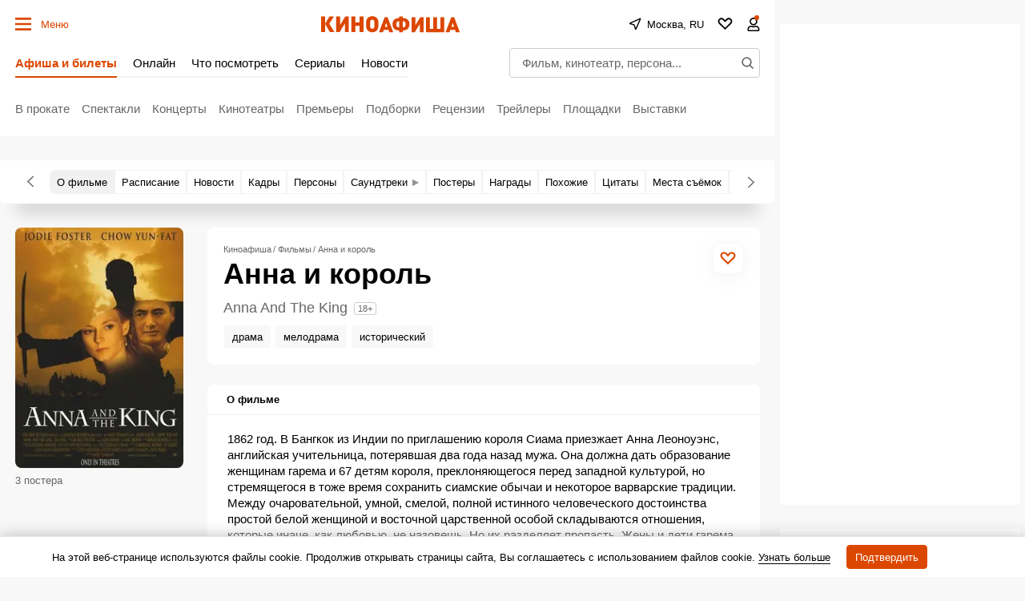

--- FILE ---
content_type: text/html; charset=utf-8
request_url: https://www.google.com/recaptcha/api2/aframe
body_size: 269
content:
<!DOCTYPE HTML><html><head><meta http-equiv="content-type" content="text/html; charset=UTF-8"></head><body><script nonce="yBBS1NgINx_SvKdAnXqVFQ">/** Anti-fraud and anti-abuse applications only. See google.com/recaptcha */ try{var clients={'sodar':'https://pagead2.googlesyndication.com/pagead/sodar?'};window.addEventListener("message",function(a){try{if(a.source===window.parent){var b=JSON.parse(a.data);var c=clients[b['id']];if(c){var d=document.createElement('img');d.src=c+b['params']+'&rc='+(localStorage.getItem("rc::a")?sessionStorage.getItem("rc::b"):"");window.document.body.appendChild(d);sessionStorage.setItem("rc::e",parseInt(sessionStorage.getItem("rc::e")||0)+1);localStorage.setItem("rc::h",'1768588468422');}}}catch(b){}});window.parent.postMessage("_grecaptcha_ready", "*");}catch(b){}</script></body></html>

--- FILE ---
content_type: application/javascript; charset=utf8
request_url: https://static.kinoafisha.info/static/assets/js/plugins/swiper.js?2
body_size: 59006
content:
/**
 * Swiper 8.0.7
 * Most modern mobile touch slider and framework with hardware accelerated transitions
 * https://swiperjs.com
 *
 * Copyright 2014-2022 Vladimir Kharlampidi
 *
 * Released under the MIT License
 *
 * Released on: March 4, 2022
 */

 (function (global, factory) {
  typeof exports === 'object' && typeof module !== 'undefined' ? module.exports = factory() :
  typeof define === 'function' && define.amd ? define(factory) :
  (global = typeof globalThis !== 'undefined' ? globalThis : global || self, global.Swiper = factory());
})(this, (function () { 'use strict';

  /**
   * SSR Window 4.0.2
   * Better handling for window object in SSR environment
   * https://github.com/nolimits4web/ssr-window
   *
   * Copyright 2021, Vladimir Kharlampidi
   *
   * Licensed under MIT
   *
   * Released on: December 13, 2021
   */

  /* eslint-disable no-param-reassign */
  function isObject$1(obj) {
    return obj !== null && typeof obj === 'object' && 'constructor' in obj && obj.constructor === Object;
  }

  function extend$1(target, src) {
    if (target === void 0) {
      target = {};
    }

    if (src === void 0) {
      src = {};
    }

    Object.keys(src).forEach(key => {
      if (typeof target[key] === 'undefined') target[key] = src[key];else if (isObject$1(src[key]) && isObject$1(target[key]) && Object.keys(src[key]).length > 0) {
        extend$1(target[key], src[key]);
      }
    });
  }

  const ssrDocument = {
    body: {},

    addEventListener() {},

    removeEventListener() {},

    activeElement: {
      blur() {},

      nodeName: ''
    },

    querySelector() {
      return null;
    },

    querySelectorAll() {
      return [];
    },

    getElementById() {
      return null;
    },

    createEvent() {
      return {
        initEvent() {}

      };
    },

    createElement() {
      return {
        children: [],
        childNodes: [],
        style: {},

        setAttribute() {},

        getElementsByTagName() {
          return [];
        }

      };
    },

    createElementNS() {
      return {};
    },

    importNode() {
      return null;
    },

    location: {
      hash: '',
      host: '',
      hostname: '',
      href: '',
      origin: '',
      pathname: '',
      protocol: '',
      search: ''
    }
  };

  function getDocument() {
    const doc = typeof document !== 'undefined' ? document : {};
    extend$1(doc, ssrDocument);
    return doc;
  }

  const ssrWindow = {
    document: ssrDocument,
    navigator: {
      userAgent: ''
    },
    location: {
      hash: '',
      host: '',
      hostname: '',
      href: '',
      origin: '',
      pathname: '',
      protocol: '',
      search: ''
    },
    history: {
      replaceState() {},

      pushState() {},

      go() {},

      back() {}

    },
    CustomEvent: function CustomEvent() {
      return this;
    },

    addEventListener() {},

    removeEventListener() {},

    getComputedStyle() {
      return {
        getPropertyValue() {
          return '';
        }

      };
    },

    Image() {},

    Date() {},

    screen: {},

    setTimeout() {},

    clearTimeout() {},

    matchMedia() {
      return {};
    },

    requestAnimationFrame(callback) {
      if (typeof setTimeout === 'undefined') {
        callback();
        return null;
      }

      return setTimeout(callback, 0);
    },

    cancelAnimationFrame(id) {
      if (typeof setTimeout === 'undefined') {
        return;
      }

      clearTimeout(id);
    }

  };

  function getWindow() {
    const win = typeof window !== 'undefined' ? window : {};
    extend$1(win, ssrWindow);
    return win;
  }

  /**
   * Dom7 4.0.4
   * Minimalistic JavaScript library for DOM manipulation, with a jQuery-compatible API
   * https://framework7.io/docs/dom7.html
   *
   * Copyright 2022, Vladimir Kharlampidi
   *
   * Licensed under MIT
   *
   * Released on: January 11, 2022
   */
  /* eslint-disable no-proto */

  function makeReactive(obj) {
    const proto = obj.__proto__;
    Object.defineProperty(obj, '__proto__', {
      get() {
        return proto;
      },

      set(value) {
        proto.__proto__ = value;
      }

    });
  }

  class Dom7 extends Array {
    constructor(items) {
      if (typeof items === 'number') {
        super(items);
      } else {
        super(...(items || []));
        makeReactive(this);
      }
    }

  }

  function arrayFlat(arr) {
    if (arr === void 0) {
      arr = [];
    }

    const res = [];
    arr.forEach(el => {
      if (Array.isArray(el)) {
        res.push(...arrayFlat(el));
      } else {
        res.push(el);
      }
    });
    return res;
  }

  function arrayFilter(arr, callback) {
    return Array.prototype.filter.call(arr, callback);
  }

  function arrayUnique(arr) {
    const uniqueArray = [];

    for (let i = 0; i < arr.length; i += 1) {
      if (uniqueArray.indexOf(arr[i]) === -1) uniqueArray.push(arr[i]);
    }

    return uniqueArray;
  }


  function qsa(selector, context) {
    if (typeof selector !== 'string') {
      return [selector];
    }

    const a = [];
    const res = context.querySelectorAll(selector);

    for (let i = 0; i < res.length; i += 1) {
      a.push(res[i]);
    }

    return a;
  }

  function $(selector, context) {
    const window = getWindow();
    const document = getDocument();
    let arr = [];

    if (!context && selector instanceof Dom7) {
      return selector;
    }

    if (!selector) {
      return new Dom7(arr);
    }

    if (typeof selector === 'string') {
      const html = selector.trim();

      if (html.indexOf('<') >= 0 && html.indexOf('>') >= 0) {
        let toCreate = 'div';
        if (html.indexOf('<li') === 0) toCreate = 'ul';
        if (html.indexOf('<tr') === 0) toCreate = 'tbody';
        if (html.indexOf('<td') === 0 || html.indexOf('<th') === 0) toCreate = 'tr';
        if (html.indexOf('<tbody') === 0) toCreate = 'table';
        if (html.indexOf('<option') === 0) toCreate = 'select';
        const tempParent = document.createElement(toCreate);
        tempParent.innerHTML = html;

        for (let i = 0; i < tempParent.childNodes.length; i += 1) {
          arr.push(tempParent.childNodes[i]);
        }
      } else {
        arr = qsa(selector.trim(), context || document);
      } // arr = qsa(selector, document);

    } else if (selector.nodeType || selector === window || selector === document) {
      arr.push(selector);
    } else if (Array.isArray(selector)) {
      if (selector instanceof Dom7) return selector;
      arr = selector;
    }

    return new Dom7(arrayUnique(arr));
  }

  $.fn = Dom7.prototype; // eslint-disable-next-line

  function addClass() {
    for (var _len = arguments.length, classes = new Array(_len), _key = 0; _key < _len; _key++) {
      classes[_key] = arguments[_key];
    }

    const classNames = arrayFlat(classes.map(c => c.split(' ')));
    this.forEach(el => {
      el.classList.add(...classNames);
    });
    return this;
  }

  function removeClass() {
    for (var _len2 = arguments.length, classes = new Array(_len2), _key2 = 0; _key2 < _len2; _key2++) {
      classes[_key2] = arguments[_key2];
    }

    const classNames = arrayFlat(classes.map(c => c.split(' ')));
    this.forEach(el => {
      el.classList.remove(...classNames);
    });
    return this;
  }

  function toggleClass() {
    for (var _len3 = arguments.length, classes = new Array(_len3), _key3 = 0; _key3 < _len3; _key3++) {
      classes[_key3] = arguments[_key3];
    }

    const classNames = arrayFlat(classes.map(c => c.split(' ')));
    this.forEach(el => {
      classNames.forEach(className => {
        el.classList.toggle(className);
      });
    });
  }

  function hasClass() {
    for (var _len4 = arguments.length, classes = new Array(_len4), _key4 = 0; _key4 < _len4; _key4++) {
      classes[_key4] = arguments[_key4];
    }

    const classNames = arrayFlat(classes.map(c => c.split(' ')));
    return arrayFilter(this, el => {
      return classNames.filter(className => el.classList.contains(className)).length > 0;
    }).length > 0;
  }

  function attr(attrs, value) {
    if (arguments.length === 1 && typeof attrs === 'string') {
      // Get attr
      if (this[0]) return this[0].getAttribute(attrs);
      return undefined;
    } // Set attrs


    for (let i = 0; i < this.length; i += 1) {
      if (arguments.length === 2) {
        // String
        this[i].setAttribute(attrs, value);
      } else {
        // Object
        for (const attrName in attrs) {
          this[i][attrName] = attrs[attrName];
          this[i].setAttribute(attrName, attrs[attrName]);
        }
      }
    }

    return this;
  }

  function removeAttr(attr) {
    for (let i = 0; i < this.length; i += 1) {
      this[i].removeAttribute(attr);
    }

    return this;
  }

  function transform(transform) {
    for (let i = 0; i < this.length; i += 1) {
      this[i].style.transform = transform;
    }

    return this;
  }

  function transition$1(duration) {
    for (let i = 0; i < this.length; i += 1) {
      this[i].style.transitionDuration = typeof duration !== 'string' ? `${duration}ms` : duration;
    }

    return this;
  }

  function on() {
    for (var _len5 = arguments.length, args = new Array(_len5), _key5 = 0; _key5 < _len5; _key5++) {
      args[_key5] = arguments[_key5];
    }

    let [eventType, targetSelector, listener, capture] = args;

    if (typeof args[1] === 'function') {
      [eventType, listener, capture] = args;
      targetSelector = undefined;
    }

    if (!capture) capture = false;

    function handleLiveEvent(e) {
      const target = e.target;
      if (!target) return;
      const eventData = e.target.dom7EventData || [];

      if (eventData.indexOf(e) < 0) {
        eventData.unshift(e);
      }

      if ($(target).is(targetSelector)) listener.apply(target, eventData);else {
        const parents = $(target).parents(); // eslint-disable-line

        for (let k = 0; k < parents.length; k += 1) {
          if ($(parents[k]).is(targetSelector)) listener.apply(parents[k], eventData);
        }
      }
    }

    function handleEvent(e) {
      const eventData = e && e.target ? e.target.dom7EventData || [] : [];

      if (eventData.indexOf(e) < 0) {
        eventData.unshift(e);
      }

      listener.apply(this, eventData);
    }

    const events = eventType.split(' ');
    let j;

    for (let i = 0; i < this.length; i += 1) {
      const el = this[i];

      if (!targetSelector) {
        for (j = 0; j < events.length; j += 1) {
          const event = events[j];
          if (!el.dom7Listeners) el.dom7Listeners = {};
          if (!el.dom7Listeners[event]) el.dom7Listeners[event] = [];
          el.dom7Listeners[event].push({
            listener,
            proxyListener: handleEvent
          });
          el.addEventListener(event, handleEvent, capture);
        }
      } else {
        // Live events
        for (j = 0; j < events.length; j += 1) {
          const event = events[j];
          if (!el.dom7LiveListeners) el.dom7LiveListeners = {};
          if (!el.dom7LiveListeners[event]) el.dom7LiveListeners[event] = [];
          el.dom7LiveListeners[event].push({
            listener,
            proxyListener: handleLiveEvent
          });
          el.addEventListener(event, handleLiveEvent, capture);
        }
      }
    }

    return this;
  }

  function off() {
    for (var _len6 = arguments.length, args = new Array(_len6), _key6 = 0; _key6 < _len6; _key6++) {
      args[_key6] = arguments[_key6];
    }

    let [eventType, targetSelector, listener, capture] = args;

    if (typeof args[1] === 'function') {
      [eventType, listener, capture] = args;
      targetSelector = undefined;
    }

    if (!capture) capture = false;
    const events = eventType.split(' ');

    for (let i = 0; i < events.length; i += 1) {
      const event = events[i];

      for (let j = 0; j < this.length; j += 1) {
        const el = this[j];
        let handlers;

        if (!targetSelector && el.dom7Listeners) {
          handlers = el.dom7Listeners[event];
        } else if (targetSelector && el.dom7LiveListeners) {
          handlers = el.dom7LiveListeners[event];
        }

        if (handlers && handlers.length) {
          for (let k = handlers.length - 1; k >= 0; k -= 1) {
            const handler = handlers[k];

            if (listener && handler.listener === listener) {
              el.removeEventListener(event, handler.proxyListener, capture);
              handlers.splice(k, 1);
            } else if (listener && handler.listener && handler.listener.dom7proxy && handler.listener.dom7proxy === listener) {
              el.removeEventListener(event, handler.proxyListener, capture);
              handlers.splice(k, 1);
            } else if (!listener) {
              el.removeEventListener(event, handler.proxyListener, capture);
              handlers.splice(k, 1);
            }
          }
        }
      }
    }

    return this;
  }

  function trigger() {
    const window = getWindow();

    for (var _len9 = arguments.length, args = new Array(_len9), _key9 = 0; _key9 < _len9; _key9++) {
      args[_key9] = arguments[_key9];
    }

    const events = args[0].split(' ');
    const eventData = args[1];

    for (let i = 0; i < events.length; i += 1) {
      const event = events[i];

      for (let j = 0; j < this.length; j += 1) {
        const el = this[j];

        if (window.CustomEvent) {
          const evt = new window.CustomEvent(event, {
            detail: eventData,
            bubbles: true,
            cancelable: true
          });
          el.dom7EventData = args.filter((data, dataIndex) => dataIndex > 0);
          el.dispatchEvent(evt);
          el.dom7EventData = [];
          delete el.dom7EventData;
        }
      }
    }

    return this;
  }

  function transitionEnd$1(callback) {
    const dom = this;

    function fireCallBack(e) {
      if (e.target !== this) return;
      callback.call(this, e);
      dom.off('transitionend', fireCallBack);
    }

    if (callback) {
      dom.on('transitionend', fireCallBack);
    }

    return this;
  }

  function outerWidth(includeMargins) {
    if (this.length > 0) {
      if (includeMargins) {
        const styles = this.styles();
        return this[0].offsetWidth + parseFloat(styles.getPropertyValue('margin-right')) + parseFloat(styles.getPropertyValue('margin-left'));
      }

      return this[0].offsetWidth;
    }

    return null;
  }

  function outerHeight(includeMargins) {
    if (this.length > 0) {
      if (includeMargins) {
        const styles = this.styles();
        return this[0].offsetHeight + parseFloat(styles.getPropertyValue('margin-top')) + parseFloat(styles.getPropertyValue('margin-bottom'));
      }

      return this[0].offsetHeight;
    }

    return null;
  }

  function offset() {
    if (this.length > 0) {
      const window = getWindow();
      const document = getDocument();
      const el = this[0];
      const box = el.getBoundingClientRect();
      const body = document.body;
      const clientTop = el.clientTop || body.clientTop || 0;
      const clientLeft = el.clientLeft || body.clientLeft || 0;
      const scrollTop = el === window ? window.scrollY : el.scrollTop;
      const scrollLeft = el === window ? window.scrollX : el.scrollLeft;
      return {
        top: box.top + scrollTop - clientTop,
        left: box.left + scrollLeft - clientLeft
      };
    }

    return null;
  }

  function styles() {
    const window = getWindow();
    if (this[0]) return window.getComputedStyle(this[0], null);
    return {};
  }

  function css(props, value) {
    const window = getWindow();
    let i;

    if (arguments.length === 1) {
      if (typeof props === 'string') {
        // .css('width')
        if (this[0]) return window.getComputedStyle(this[0], null).getPropertyValue(props);
      } else {
        // .css({ width: '100px' })
        for (i = 0; i < this.length; i += 1) {
          for (const prop in props) {
            this[i].style[prop] = props[prop];
          }
        }

        return this;
      }
    }

    if (arguments.length === 2 && typeof props === 'string') {
      // .css('width', '100px')
      for (i = 0; i < this.length; i += 1) {
        this[i].style[props] = value;
      }

      return this;
    }

    return this;
  }

  function each(callback) {
    if (!callback) return this;
    this.forEach((el, index) => {
      callback.apply(el, [el, index]);
    });
    return this;
  }

  function filter(callback) {
    const result = arrayFilter(this, callback);
    return $(result);
  }

  function html(html) {
    if (typeof html === 'undefined') {
      return this[0] ? this[0].innerHTML : null;
    }

    for (let i = 0; i < this.length; i += 1) {
      this[i].innerHTML = html;
    }

    return this;
  }

  function text(text) {
    if (typeof text === 'undefined') {
      return this[0] ? this[0].textContent.trim() : null;
    }

    for (let i = 0; i < this.length; i += 1) {
      this[i].textContent = text;
    }

    return this;
  }

  function is(selector) {
    const window = getWindow();
    const document = getDocument();
    const el = this[0];
    let compareWith;
    let i;
    if (!el || typeof selector === 'undefined') return false;

    if (typeof selector === 'string') {
      if (el.matches) return el.matches(selector);
      if (el.webkitMatchesSelector) return el.webkitMatchesSelector(selector);
      if (el.msMatchesSelector) return el.msMatchesSelector(selector);
      compareWith = $(selector);

      for (i = 0; i < compareWith.length; i += 1) {
        if (compareWith[i] === el) return true;
      }

      return false;
    }

    if (selector === document) {
      return el === document;
    }

    if (selector === window) {
      return el === window;
    }

    if (selector.nodeType || selector instanceof Dom7) {
      compareWith = selector.nodeType ? [selector] : selector;

      for (i = 0; i < compareWith.length; i += 1) {
        if (compareWith[i] === el) return true;
      }

      return false;
    }

    return false;
  }

  function index() {
    let child = this[0];
    let i;

    if (child) {
      i = 0; // eslint-disable-next-line

      while ((child = child.previousSibling) !== null) {
        if (child.nodeType === 1) i += 1;
      }

      return i;
    }

    return undefined;
  }

  function eq(index) {
    if (typeof index === 'undefined') return this;
    const length = this.length;

    if (index > length - 1) {
      return $([]);
    }

    if (index < 0) {
      const returnIndex = length + index;
      if (returnIndex < 0) return $([]);
      return $([this[returnIndex]]);
    }

    return $([this[index]]);
  }

  function append() {
    let newChild;
    const document = getDocument();

    for (let k = 0; k < arguments.length; k += 1) {
      newChild = k < 0 || arguments.length <= k ? undefined : arguments[k];

      for (let i = 0; i < this.length; i += 1) {
        if (typeof newChild === 'string') {
          const tempDiv = document.createElement('div');
          tempDiv.innerHTML = newChild;

          while (tempDiv.firstChild) {
            this[i].appendChild(tempDiv.firstChild);
          }
        } else if (newChild instanceof Dom7) {
          for (let j = 0; j < newChild.length; j += 1) {
            this[i].appendChild(newChild[j]);
          }
        } else {
          this[i].appendChild(newChild);
        }
      }
    }

    return this;
  }

  function prepend(newChild) {
    const document = getDocument();
    let i;
    let j;

    for (i = 0; i < this.length; i += 1) {
      if (typeof newChild === 'string') {
        const tempDiv = document.createElement('div');
        tempDiv.innerHTML = newChild;

        for (j = tempDiv.childNodes.length - 1; j >= 0; j -= 1) {
          this[i].insertBefore(tempDiv.childNodes[j], this[i].childNodes[0]);
        }
      } else if (newChild instanceof Dom7) {
        for (j = 0; j < newChild.length; j += 1) {
          this[i].insertBefore(newChild[j], this[i].childNodes[0]);
        }
      } else {
        this[i].insertBefore(newChild, this[i].childNodes[0]);
      }
    }

    return this;
  }

  function next(selector) {
    if (this.length > 0) {
      if (selector) {
        if (this[0].nextElementSibling && $(this[0].nextElementSibling).is(selector)) {
          return $([this[0].nextElementSibling]);
        }

        return $([]);
      }

      if (this[0].nextElementSibling) return $([this[0].nextElementSibling]);
      return $([]);
    }

    return $([]);
  }

  function nextAll(selector) {
    const nextEls = [];
    let el = this[0];
    if (!el) return $([]);

    while (el.nextElementSibling) {
      const next = el.nextElementSibling; // eslint-disable-line

      if (selector) {
        if ($(next).is(selector)) nextEls.push(next);
      } else nextEls.push(next);

      el = next;
    }

    return $(nextEls);
  }

  function prev(selector) {
    if (this.length > 0) {
      const el = this[0];

      if (selector) {
        if (el.previousElementSibling && $(el.previousElementSibling).is(selector)) {
          return $([el.previousElementSibling]);
        }

        return $([]);
      }

      if (el.previousElementSibling) return $([el.previousElementSibling]);
      return $([]);
    }

    return $([]);
  }

  function prevAll(selector) {
    const prevEls = [];
    let el = this[0];
    if (!el) return $([]);

    while (el.previousElementSibling) {
      const prev = el.previousElementSibling; // eslint-disable-line

      if (selector) {
        if ($(prev).is(selector)) prevEls.push(prev);
      } else prevEls.push(prev);

      el = prev;
    }

    return $(prevEls);
  }

  function parent(selector) {
    const parents = []; // eslint-disable-line

    for (let i = 0; i < this.length; i += 1) {
      if (this[i].parentNode !== null) {
        if (selector) {
          if ($(this[i].parentNode).is(selector)) parents.push(this[i].parentNode);
        } else {
          parents.push(this[i].parentNode);
        }
      }
    }

    return $(parents);
  }

  function parents(selector) {
    const parents = []; // eslint-disable-line

    for (let i = 0; i < this.length; i += 1) {
      let parent = this[i].parentNode; // eslint-disable-line

      while (parent) {
        if (selector) {
          if ($(parent).is(selector)) parents.push(parent);
        } else {
          parents.push(parent);
        }

        parent = parent.parentNode;
      }
    }

    return $(parents);
  }

  function closest(selector) {
    let closest = this; // eslint-disable-line

    if (typeof selector === 'undefined') {
      return $([]);
    }

    if (!closest.is(selector)) {
      closest = closest.parents(selector).eq(0);
    }

    return closest;
  }

  function find(selector) {
    const foundElements = [];

    for (let i = 0; i < this.length; i += 1) {
      const found = this[i].querySelectorAll(selector);

      for (let j = 0; j < found.length; j += 1) {
        foundElements.push(found[j]);
      }
    }

    return $(foundElements);
  }

  function children(selector) {
    const children = []; // eslint-disable-line

    for (let i = 0; i < this.length; i += 1) {
      const childNodes = this[i].children;

      for (let j = 0; j < childNodes.length; j += 1) {
        if (!selector || $(childNodes[j]).is(selector)) {
          children.push(childNodes[j]);
        }
      }
    }

    return $(children);
  }

  function remove() {
    for (let i = 0; i < this.length; i += 1) {
      if (this[i].parentNode) this[i].parentNode.removeChild(this[i]);
    }

    return this;
  }

  const Methods = {
    addClass,
    removeClass,
    hasClass,
    toggleClass,
    attr,
    removeAttr,
    transform,
    transition: transition$1,
    on,
    off,
    trigger,
    transitionEnd: transitionEnd$1,
    outerWidth,
    outerHeight,
    styles,
    offset,
    css,
    each,
    html,
    text,
    is,
    index,
    eq,
    append,
    prepend,
    next,
    nextAll,
    prev,
    prevAll,
    parent,
    parents,
    closest,
    find,
    children,
    filter,
    remove
  };
  Object.keys(Methods).forEach(methodName => {
    Object.defineProperty($.fn, methodName, {
      value: Methods[methodName],
      writable: true
    });
  });

  function deleteProps(obj) {
    const object = obj;
    Object.keys(object).forEach(key => {
      try {
        object[key] = null;
      } catch (e) {// no getter for object
      }

      try {
        delete object[key];
      } catch (e) {// something got wrong
      }
    });
  }

  function nextTick(callback, delay) {
    if (delay === void 0) {
      delay = 0;
    }

    return setTimeout(callback, delay);
  }

  function now() {
    return Date.now();
  }

  function getComputedStyle$1(el) {
    const window = getWindow();
    let style;

    if (window.getComputedStyle) {
      style = window.getComputedStyle(el, null);
    }

    if (!style && el.currentStyle) {
      style = el.currentStyle;
    }

    if (!style) {
      style = el.style;
    }

    return style;
  }

  function getTranslate(el, axis) {
    if (axis === void 0) {
      axis = 'x';
    }

    const window = getWindow();
    let matrix;
    let curTransform;
    let transformMatrix;
    const curStyle = getComputedStyle$1(el);

    if (window.WebKitCSSMatrix) {
      curTransform = curStyle.transform || curStyle.webkitTransform;

      if (curTransform.split(',').length > 6) {
        curTransform = curTransform.split(', ').map(a => a.replace(',', '.')).join(', ');
      } // Some old versions of Webkit choke when 'none' is passed; pass
      // empty string instead in this case


      transformMatrix = new window.WebKitCSSMatrix(curTransform === 'none' ? '' : curTransform);
    } else {
      transformMatrix = curStyle.MozTransform || curStyle.OTransform || curStyle.MsTransform || curStyle.msTransform || curStyle.transform || curStyle.getPropertyValue('transform').replace('translate(', 'matrix(1, 0, 0, 1,');
      matrix = transformMatrix.toString().split(',');
    }

    if (axis === 'x') {
      // Latest Chrome and webkits Fix
      if (window.WebKitCSSMatrix) curTransform = transformMatrix.m41; // Crazy IE10 Matrix
      else if (matrix.length === 16) curTransform = parseFloat(matrix[12]); // Normal Browsers
      else curTransform = parseFloat(matrix[4]);
    }

    if (axis === 'y') {
      // Latest Chrome and webkits Fix
      if (window.WebKitCSSMatrix) curTransform = transformMatrix.m42; // Crazy IE10 Matrix
      else if (matrix.length === 16) curTransform = parseFloat(matrix[13]); // Normal Browsers
      else curTransform = parseFloat(matrix[5]);
    }

    return curTransform || 0;
  }

  function isObject(o) {
    return typeof o === 'object' && o !== null && o.constructor && Object.prototype.toString.call(o).slice(8, -1) === 'Object';
  }

  function isNode(node) {
    // eslint-disable-next-line
    if (typeof window !== 'undefined' && typeof window.HTMLElement !== 'undefined') {
      return node instanceof HTMLElement;
    }

    return node && (node.nodeType === 1 || node.nodeType === 11);
  }

  function extend() {
    const to = Object(arguments.length <= 0 ? undefined : arguments[0]);
    const noExtend = ['__proto__', 'constructor', 'prototype'];

    for (let i = 1; i < arguments.length; i += 1) {
      const nextSource = i < 0 || arguments.length <= i ? undefined : arguments[i];

      if (nextSource !== undefined && nextSource !== null && !isNode(nextSource)) {
        const keysArray = Object.keys(Object(nextSource)).filter(key => noExtend.indexOf(key) < 0);

        for (let nextIndex = 0, len = keysArray.length; nextIndex < len; nextIndex += 1) {
          const nextKey = keysArray[nextIndex];
          const desc = Object.getOwnPropertyDescriptor(nextSource, nextKey);

          if (desc !== undefined && desc.enumerable) {
            if (isObject(to[nextKey]) && isObject(nextSource[nextKey])) {
              if (nextSource[nextKey].__swiper__) {
                to[nextKey] = nextSource[nextKey];
              } else {
                extend(to[nextKey], nextSource[nextKey]);
              }
            } else if (!isObject(to[nextKey]) && isObject(nextSource[nextKey])) {
              to[nextKey] = {};

              if (nextSource[nextKey].__swiper__) {
                to[nextKey] = nextSource[nextKey];
              } else {
                extend(to[nextKey], nextSource[nextKey]);
              }
            } else {
              to[nextKey] = nextSource[nextKey];
            }
          }
        }
      }
    }

    return to;
  }

  function setCSSProperty(el, varName, varValue) {
    el.style.setProperty(varName, varValue);
  }

  function animateCSSModeScroll(_ref) {
    let {
      swiper,
      targetPosition,
      side
    } = _ref;
    const window = getWindow();
    const startPosition = -swiper.translate;
    let startTime = null;
    let time;
    const duration = swiper.params.speed;
    swiper.wrapperEl.style.scrollSnapType = 'none';
    window.cancelAnimationFrame(swiper.cssModeFrameID);
    const dir = targetPosition > startPosition ? 'next' : 'prev';

    const isOutOfBound = (current, target) => {
      return dir === 'next' && current >= target || dir === 'prev' && current <= target;
    };

    const animate = () => {
      time = new Date().getTime();

      if (startTime === null) {
        startTime = time;
      }

      const progress = Math.max(Math.min((time - startTime) / duration, 1), 0);
      const easeProgress = 0.5 - Math.cos(progress * Math.PI) / 2;
      let currentPosition = startPosition + easeProgress * (targetPosition - startPosition);

      if (isOutOfBound(currentPosition, targetPosition)) {
        currentPosition = targetPosition;
      }

      swiper.wrapperEl.scrollTo({
        [side]: currentPosition
      });

      if (isOutOfBound(currentPosition, targetPosition)) {
        swiper.wrapperEl.style.overflow = 'hidden';
        swiper.wrapperEl.style.scrollSnapType = '';
        setTimeout(() => {
          swiper.wrapperEl.style.overflow = '';
          swiper.wrapperEl.scrollTo({
            [side]: currentPosition
          });
        });
        window.cancelAnimationFrame(swiper.cssModeFrameID);
        return;
      }

      swiper.cssModeFrameID = window.requestAnimationFrame(animate);
    };

    animate();
  }

  let support;

  function calcSupport() {
    const window = getWindow();
    const document = getDocument();
    return {
      smoothScroll: document.documentElement && 'scrollBehavior' in document.documentElement.style,
      touch: !!('ontouchstart' in window || window.DocumentTouch && document instanceof window.DocumentTouch),
      passiveListener: function checkPassiveListener() {
        let supportsPassive = false;

        try {
          const opts = Object.defineProperty({}, 'passive', {
            // eslint-disable-next-line
            get() {
              supportsPassive = true;
            }

          });
          window.addEventListener('testPassiveListener', null, opts);
        } catch (e) {// No support
        }

        return supportsPassive;
      }(),
      gestures: function checkGestures() {
        return 'ongesturestart' in window;
      }()
    };
  }

  function getSupport() {
    if (!support) {
      support = calcSupport();
    }

    return support;
  }

  let deviceCached;

  function calcDevice(_temp) {
    let {
      userAgent
    } = _temp === void 0 ? {} : _temp;
    const support = getSupport();
    const window = getWindow();
    const platform = window.navigator.platform;
    const ua = userAgent || window.navigator.userAgent;
    const device = {
      ios: false,
      android: false
    };
    const screenWidth = window.screen.width;
    const screenHeight = window.screen.height;
    const android = ua.match(/(Android);?[\s\/]+([\d.]+)?/); // eslint-disable-line

    let ipad = ua.match(/(iPad).*OS\s([\d_]+)/);
    const ipod = ua.match(/(iPod)(.*OS\s([\d_]+))?/);
    const iphone = !ipad && ua.match(/(iPhone\sOS|iOS)\s([\d_]+)/);
    const windows = platform === 'Win32';
    let macos = platform === 'MacIntel'; // iPadOs 13 fix

    const iPadScreens = ['1024x1366', '1366x1024', '834x1194', '1194x834', '834x1112', '1112x834', '768x1024', '1024x768', '820x1180', '1180x820', '810x1080', '1080x810'];

    if (!ipad && macos && support.touch && iPadScreens.indexOf(`${screenWidth}x${screenHeight}`) >= 0) {
      ipad = ua.match(/(Version)\/([\d.]+)/);
      if (!ipad) ipad = [0, 1, '13_0_0'];
      macos = false;
    } // Android


    if (android && !windows) {
      device.os = 'android';
      device.android = true;
    }

    if (ipad || iphone || ipod) {
      device.os = 'ios';
      device.ios = true;
    } // Export object


    return device;
  }

  function getDevice(overrides) {
    if (overrides === void 0) {
      overrides = {};
    }

    if (!deviceCached) {
      deviceCached = calcDevice(overrides);
    }

    return deviceCached;
  }

  let browser;

  function calcBrowser() {
    const window = getWindow();

    function isSafari() {
      const ua = window.navigator.userAgent.toLowerCase();
      return ua.indexOf('safari') >= 0 && ua.indexOf('chrome') < 0 && ua.indexOf('android') < 0;
    }

    return {
      isSafari: isSafari(),
      isWebView: /(iPhone|iPod|iPad).*AppleWebKit(?!.*Safari)/i.test(window.navigator.userAgent)
    };
  }

  function getBrowser() {
    if (!browser) {
      browser = calcBrowser();
    }

    return browser;
  }

  function Resize(_ref) {
    let {
      swiper,
      on,
      emit
    } = _ref;
    const window = getWindow();
    let observer = null;
    let animationFrame = null;

    const resizeHandler = () => {
      if (!swiper || swiper.destroyed || !swiper.initialized) return;
      emit('beforeResize');
      emit('resize');
    };

    const createObserver = () => {
      if (!swiper || swiper.destroyed || !swiper.initialized) return;
      observer = new ResizeObserver(entries => {
        animationFrame = window.requestAnimationFrame(() => {
          const {
            width,
            height
          } = swiper;
          let newWidth = width;
          let newHeight = height;
          entries.forEach(_ref2 => {
            let {
              contentBoxSize,
              contentRect,
              target
            } = _ref2;
            if (target && target !== swiper.el) return;
            newWidth = contentRect ? contentRect.width : (contentBoxSize[0] || contentBoxSize).inlineSize;
            newHeight = contentRect ? contentRect.height : (contentBoxSize[0] || contentBoxSize).blockSize;
          });

          if (newWidth !== width || newHeight !== height) {
            resizeHandler();
          }
        });
      });
      observer.observe(swiper.el);
    };

    const removeObserver = () => {
      if (animationFrame) {
        window.cancelAnimationFrame(animationFrame);
      }

      if (observer && observer.unobserve && swiper.el) {
        observer.unobserve(swiper.el);
        observer = null;
      }
    };

    const orientationChangeHandler = () => {
      if (!swiper || swiper.destroyed || !swiper.initialized) return;
      emit('orientationchange');
    };

    on('init', () => {
      if (swiper.params.resizeObserver && typeof window.ResizeObserver !== 'undefined') {
        createObserver();
        return;
      }

      window.addEventListener('resize', resizeHandler);
      window.addEventListener('orientationchange', orientationChangeHandler);
    });
    on('destroy', () => {
      removeObserver();
      window.removeEventListener('resize', resizeHandler);
      window.removeEventListener('orientationchange', orientationChangeHandler);
    });
  }

  function Observer(_ref) {
    let {
      swiper,
      extendParams,
      on,
      emit
    } = _ref;
    const observers = [];
    const window = getWindow();

    const attach = function (target, options) {
      if (options === void 0) {
        options = {};
      }

      const ObserverFunc = window.MutationObserver || window.WebkitMutationObserver;
      const observer = new ObserverFunc(mutations => {
        // The observerUpdate event should only be triggered
        // once despite the number of mutations.  Additional
        // triggers are redundant and are very costly
        if (mutations.length === 1) {
          emit('observerUpdate', mutations[0]);
          return;
        }

        const observerUpdate = function observerUpdate() {
          emit('observerUpdate', mutations[0]);
        };

        if (window.requestAnimationFrame) {
          window.requestAnimationFrame(observerUpdate);
        } else {
          window.setTimeout(observerUpdate, 0);
        }
      });
      observer.observe(target, {
        attributes: typeof options.attributes === 'undefined' ? true : options.attributes,
        childList: typeof options.childList === 'undefined' ? true : options.childList,
        characterData: typeof options.characterData === 'undefined' ? true : options.characterData
      });
      observers.push(observer);
    };

    const init = () => {
      if (!swiper.params.observer) return;

      if (swiper.params.observeParents) {
        const containerParents = swiper.$el.parents();

        for (let i = 0; i < containerParents.length; i += 1) {
          attach(containerParents[i]);
        }
      } // Observe container


      attach(swiper.$el[0], {
        childList: swiper.params.observeSlideChildren
      }); // Observe wrapper

      attach(swiper.$wrapperEl[0], {
        attributes: false
      });
    };

    const destroy = () => {
      observers.forEach(observer => {
        observer.disconnect();
      });
      observers.splice(0, observers.length);
    };

    extendParams({
      observer: false,
      observeParents: false,
      observeSlideChildren: false
    });
    on('init', init);
    on('destroy', destroy);
  }

  /* eslint-disable no-underscore-dangle */
  var eventsEmitter = {
    on(events, handler, priority) {
      const self = this;
      if (typeof handler !== 'function') return self;
      const method = priority ? 'unshift' : 'push';
      events.split(' ').forEach(event => {
        if (!self.eventsListeners[event]) self.eventsListeners[event] = [];
        self.eventsListeners[event][method](handler);
      });
      return self;
    },

    once(events, handler, priority) {
      const self = this;
      if (typeof handler !== 'function') return self;

      function onceHandler() {
        self.off(events, onceHandler);

        if (onceHandler.__emitterProxy) {
          delete onceHandler.__emitterProxy;
        }

        for (var _len = arguments.length, args = new Array(_len), _key = 0; _key < _len; _key++) {
          args[_key] = arguments[_key];
        }

        handler.apply(self, args);
      }

      onceHandler.__emitterProxy = handler;
      return self.on(events, onceHandler, priority);
    },

    onAny(handler, priority) {
      const self = this;
      if (typeof handler !== 'function') return self;
      const method = priority ? 'unshift' : 'push';

      if (self.eventsAnyListeners.indexOf(handler) < 0) {
        self.eventsAnyListeners[method](handler);
      }

      return self;
    },

    offAny(handler) {
      const self = this;
      if (!self.eventsAnyListeners) return self;
      const index = self.eventsAnyListeners.indexOf(handler);

      if (index >= 0) {
        self.eventsAnyListeners.splice(index, 1);
      }

      return self;
    },

    off(events, handler) {
      const self = this;
      if (!self.eventsListeners) return self;
      events.split(' ').forEach(event => {
        if (typeof handler === 'undefined') {
          self.eventsListeners[event] = [];
        } else if (self.eventsListeners[event]) {
          self.eventsListeners[event].forEach((eventHandler, index) => {
            if (eventHandler === handler || eventHandler.__emitterProxy && eventHandler.__emitterProxy === handler) {
              self.eventsListeners[event].splice(index, 1);
            }
          });
        }
      });
      return self;
    },

    emit() {
      const self = this;
      if (!self.eventsListeners) return self;
      let events;
      let data;
      let context;

      for (var _len2 = arguments.length, args = new Array(_len2), _key2 = 0; _key2 < _len2; _key2++) {
        args[_key2] = arguments[_key2];
      }

      if (typeof args[0] === 'string' || Array.isArray(args[0])) {
        events = args[0];
        data = args.slice(1, args.length);
        context = self;
      } else {
        events = args[0].events;
        data = args[0].data;
        context = args[0].context || self;
      }

      data.unshift(context);
      const eventsArray = Array.isArray(events) ? events : events.split(' ');
      eventsArray.forEach(event => {
        if (self.eventsAnyListeners && self.eventsAnyListeners.length) {
          self.eventsAnyListeners.forEach(eventHandler => {
            eventHandler.apply(context, [event, ...data]);
          });
        }

        if (self.eventsListeners && self.eventsListeners[event]) {
          self.eventsListeners[event].forEach(eventHandler => {
            eventHandler.apply(context, data);
          });
        }
      });
      return self;
    }

  };

  function updateSize() {
    const swiper = this;
    let width;
    let height;
    const $el = swiper.$el;

    if (typeof swiper.params.width !== 'undefined' && swiper.params.width !== null) {
      width = swiper.params.width;
    } else {
      width = $el[0].clientWidth;
    }

    if (typeof swiper.params.height !== 'undefined' && swiper.params.height !== null) {
      height = swiper.params.height;
    } else {
      height = $el[0].clientHeight;
    }

    if (width === 0 && swiper.isHorizontal() || height === 0 && swiper.isVertical()) {
      return;
    } // Subtract paddings


    width = width - parseInt($el.css('padding-left') || 0, 10) - parseInt($el.css('padding-right') || 0, 10);
    height = height - parseInt($el.css('padding-top') || 0, 10) - parseInt($el.css('padding-bottom') || 0, 10);
    if (Number.isNaN(width)) width = 0;
    if (Number.isNaN(height)) height = 0;
    Object.assign(swiper, {
      width,
      height,
      size: swiper.isHorizontal() ? width : height
    });
  }

  function updateSlides() {
    const swiper = this;

    function getDirectionLabel(property) {
      if (swiper.isHorizontal()) {
        return property;
      } // prettier-ignore


      return {
        'width': 'height',
        'margin-top': 'margin-left',
        'margin-bottom ': 'margin-right',
        'margin-left': 'margin-top',
        'margin-right': 'margin-bottom',
        'padding-left': 'padding-top',
        'padding-right': 'padding-bottom',
        'marginRight': 'marginBottom'
      }[property];
    }

    function getDirectionPropertyValue(node, label) {
      return parseFloat(node.getPropertyValue(getDirectionLabel(label)) || 0);
    }

    const params = swiper.params;
    const {
      $wrapperEl,
      size: swiperSize,
      rtlTranslate: rtl,
      wrongRTL
    } = swiper;
    const isVirtual = swiper.virtual && params.virtual.enabled;
    const previousSlidesLength = isVirtual ? swiper.virtual.slides.length : swiper.slides.length;
    const slides = $wrapperEl.children(`.${swiper.params.slideClass}`);
    const slidesLength = isVirtual ? swiper.virtual.slides.length : slides.length;
    let snapGrid = [];
    const slidesGrid = [];
    const slidesSizesGrid = [];
    let offsetBefore = params.slidesOffsetBefore;

    if (typeof offsetBefore === 'function') {
      offsetBefore = params.slidesOffsetBefore.call(swiper);
    }

    let offsetAfter = params.slidesOffsetAfter;

    if (typeof offsetAfter === 'function') {
      offsetAfter = params.slidesOffsetAfter.call(swiper);
    }

    const previousSnapGridLength = swiper.snapGrid.length;
    const previousSlidesGridLength = swiper.slidesGrid.length;
    let spaceBetween = params.spaceBetween;
    let slidePosition = -offsetBefore;
    let prevSlideSize = 0;
    let index = 0;

    if (typeof swiperSize === 'undefined') {
      return;
    }

    if (typeof spaceBetween === 'string' && spaceBetween.indexOf('%') >= 0) {
      spaceBetween = parseFloat(spaceBetween.replace('%', '')) / 100 * swiperSize;
    }

    swiper.virtualSize = -spaceBetween; // reset margins

    if (rtl) slides.css({
      marginLeft: '',
      marginBottom: '',
      marginTop: ''
    });else slides.css({
      marginRight: '',
      marginBottom: '',
      marginTop: ''
    }); // reset cssMode offsets

    if (params.centeredSlides && params.cssMode) {
      setCSSProperty(swiper.wrapperEl, '--swiper-centered-offset-before', '');
      setCSSProperty(swiper.wrapperEl, '--swiper-centered-offset-after', '');
    }

    const gridEnabled = params.grid && params.grid.rows > 1 && swiper.grid;

    if (gridEnabled) {
      swiper.grid.initSlides(slidesLength);
    } // Calc slides


    let slideSize;
    const shouldResetSlideSize = params.slidesPerView === 'auto' && params.breakpoints && Object.keys(params.breakpoints).filter(key => {
      return typeof params.breakpoints[key].slidesPerView !== 'undefined';
    }).length > 0;

    for (let i = 0; i < slidesLength; i += 1) {
      slideSize = 0;
      const slide = slides.eq(i);

      if (gridEnabled) {
        swiper.grid.updateSlide(i, slide, slidesLength, getDirectionLabel);
      }

      if (slide.css('display') === 'none') continue; // eslint-disable-line

      if (params.slidesPerView === 'auto') {
        if (shouldResetSlideSize) {
          slides[i].style[getDirectionLabel('width')] = ``;
        }

        const slideStyles = getComputedStyle(slide[0]);
        const currentTransform = slide[0].style.transform;
        const currentWebKitTransform = slide[0].style.webkitTransform;

        if (currentTransform) {
          slide[0].style.transform = 'none';
        }

        if (currentWebKitTransform) {
          slide[0].style.webkitTransform = 'none';
        }

        if (params.roundLengths) {
          slideSize = swiper.isHorizontal() ? slide.outerWidth(true) : slide.outerHeight(true);
        } else {
          // eslint-disable-next-line
          const width = getDirectionPropertyValue(slideStyles, 'width');
          const paddingLeft = getDirectionPropertyValue(slideStyles, 'padding-left');
          const paddingRight = getDirectionPropertyValue(slideStyles, 'padding-right');
          const marginLeft = getDirectionPropertyValue(slideStyles, 'margin-left');
          const marginRight = getDirectionPropertyValue(slideStyles, 'margin-right');
          const boxSizing = slideStyles.getPropertyValue('box-sizing');

          if (boxSizing && boxSizing === 'border-box') {
            slideSize = width + marginLeft + marginRight;
          } else {
            const {
              clientWidth,
              offsetWidth
            } = slide[0];
            slideSize = width + paddingLeft + paddingRight + marginLeft + marginRight + (offsetWidth - clientWidth);
          }
        }

        if (currentTransform) {
          slide[0].style.transform = currentTransform;
        }

        if (currentWebKitTransform) {
          slide[0].style.webkitTransform = currentWebKitTransform;
        }

        if (params.roundLengths) slideSize = Math.floor(slideSize);
      } else {
        slideSize = (swiperSize - (params.slidesPerView - 1) * spaceBetween) / params.slidesPerView;
        if (params.roundLengths) slideSize = Math.floor(slideSize);

        if (slides[i]) {
          slides[i].style[getDirectionLabel('width')] = `${slideSize}px`;
        }
      }

      if (slides[i]) {
        slides[i].swiperSlideSize = slideSize;
      }

      slidesSizesGrid.push(slideSize);

      if (params.centeredSlides) {
        slidePosition = slidePosition + slideSize / 2 + prevSlideSize / 2 + spaceBetween;
        if (prevSlideSize === 0 && i !== 0) slidePosition = slidePosition - swiperSize / 2 - spaceBetween;
        if (i === 0) slidePosition = slidePosition - swiperSize / 2 - spaceBetween;
        if (Math.abs(slidePosition) < 1 / 1000) slidePosition = 0;
        if (params.roundLengths) slidePosition = Math.floor(slidePosition);
        if (index % params.slidesPerGroup === 0) snapGrid.push(slidePosition);
        slidesGrid.push(slidePosition);
      } else {
        if (params.roundLengths) slidePosition = Math.floor(slidePosition);
        if ((index - Math.min(swiper.params.slidesPerGroupSkip, index)) % swiper.params.slidesPerGroup === 0) snapGrid.push(slidePosition);
        slidesGrid.push(slidePosition);
        slidePosition = slidePosition + slideSize + spaceBetween;
      }

      swiper.virtualSize += slideSize + spaceBetween;
      prevSlideSize = slideSize;
      index += 1;
    }

    swiper.virtualSize = Math.max(swiper.virtualSize, swiperSize) + offsetAfter;

    if (rtl && wrongRTL && (params.effect === 'slide' || params.effect === 'coverflow')) {
      $wrapperEl.css({
        width: `${swiper.virtualSize + params.spaceBetween}px`
      });
    }

    if (params.setWrapperSize) {
      $wrapperEl.css({
        [getDirectionLabel('width')]: `${swiper.virtualSize + params.spaceBetween}px`
      });
    }

    if (gridEnabled) {
      swiper.grid.updateWrapperSize(slideSize, snapGrid, getDirectionLabel);
    } // Remove last grid elements depending on width


    if (!params.centeredSlides) {
      const newSlidesGrid = [];

      for (let i = 0; i < snapGrid.length; i += 1) {
        let slidesGridItem = snapGrid[i];
        if (params.roundLengths) slidesGridItem = Math.floor(slidesGridItem);

        if (snapGrid[i] <= swiper.virtualSize - swiperSize) {
          newSlidesGrid.push(slidesGridItem);
        }
      }

      snapGrid = newSlidesGrid;

      if (Math.floor(swiper.virtualSize - swiperSize) - Math.floor(snapGrid[snapGrid.length - 1]) > 1) {
        snapGrid.push(swiper.virtualSize - swiperSize);
      }
    }

    if (snapGrid.length === 0) snapGrid = [0];

    if (params.spaceBetween !== 0) {
      const key = swiper.isHorizontal() && rtl ? 'marginLeft' : getDirectionLabel('marginRight');
      slides.filter((_, slideIndex) => {
        if (!params.cssMode) return true;

        if (slideIndex === slides.length - 1) {
          return false;
        }

        return true;
      }).css({
        [key]: `${spaceBetween}px`
      });
    }

    if (params.centeredSlides && params.centeredSlidesBounds) {
      let allSlidesSize = 0;
      slidesSizesGrid.forEach(slideSizeValue => {
        allSlidesSize += slideSizeValue + (params.spaceBetween ? params.spaceBetween : 0);
      });
      allSlidesSize -= params.spaceBetween;
      const maxSnap = allSlidesSize - swiperSize;
      snapGrid = snapGrid.map(snap => {
        if (snap < 0) return -offsetBefore;
        if (snap > maxSnap) return maxSnap + offsetAfter;
        return snap;
      });
    }

    if (params.centerInsufficientSlides) {
      let allSlidesSize = 0;
      slidesSizesGrid.forEach(slideSizeValue => {
        allSlidesSize += slideSizeValue + (params.spaceBetween ? params.spaceBetween : 0);
      });
      allSlidesSize -= params.spaceBetween;

      if (allSlidesSize < swiperSize) {
        const allSlidesOffset = (swiperSize - allSlidesSize) / 2;
        snapGrid.forEach((snap, snapIndex) => {
          snapGrid[snapIndex] = snap - allSlidesOffset;
        });
        slidesGrid.forEach((snap, snapIndex) => {
          slidesGrid[snapIndex] = snap + allSlidesOffset;
        });
      }
    }

    Object.assign(swiper, {
      slides,
      snapGrid,
      slidesGrid,
      slidesSizesGrid
    });

    if (params.centeredSlides && params.cssMode && !params.centeredSlidesBounds) {
      setCSSProperty(swiper.wrapperEl, '--swiper-centered-offset-before', `${-snapGrid[0]}px`);
      setCSSProperty(swiper.wrapperEl, '--swiper-centered-offset-after', `${swiper.size / 2 - slidesSizesGrid[slidesSizesGrid.length - 1] / 2}px`);
      const addToSnapGrid = -swiper.snapGrid[0];
      const addToSlidesGrid = -swiper.slidesGrid[0];
      swiper.snapGrid = swiper.snapGrid.map(v => v + addToSnapGrid);
      swiper.slidesGrid = swiper.slidesGrid.map(v => v + addToSlidesGrid);
    }

    if (slidesLength !== previousSlidesLength) {
      swiper.emit('slidesLengthChange');
    }

    if (snapGrid.length !== previousSnapGridLength) {
      if (swiper.params.watchOverflow) swiper.checkOverflow();
      swiper.emit('snapGridLengthChange');
    }

    if (slidesGrid.length !== previousSlidesGridLength) {
      swiper.emit('slidesGridLengthChange');
    }

    if (params.watchSlidesProgress) {
      swiper.updateSlidesOffset();
    }

    if (!isVirtual && !params.cssMode && (params.effect === 'slide' || params.effect === 'fade')) {
      const backFaceHiddenClass = `${params.containerModifierClass}backface-hidden`;
      const hasClassBackfaceClassAdded = swiper.$el.hasClass(backFaceHiddenClass);

      if (slidesLength <= params.maxBackfaceHiddenSlides) {
        if (!hasClassBackfaceClassAdded) swiper.$el.addClass(backFaceHiddenClass);
      } else if (hasClassBackfaceClassAdded) {
        swiper.$el.removeClass(backFaceHiddenClass);
      }
    }
  }

  function updateAutoHeight(speed) {
    const swiper = this;
    const activeSlides = [];
    const isVirtual = swiper.virtual && swiper.params.virtual.enabled;
    let newHeight = 0;
    let i;

    if (typeof speed === 'number') {
      swiper.setTransition(speed);
    } else if (speed === true) {
      swiper.setTransition(swiper.params.speed);
    }

    const getSlideByIndex = index => {
      if (isVirtual) {
        return swiper.slides.filter(el => parseInt(el.getAttribute('data-swiper-slide-index'), 10) === index)[0];
      }

      return swiper.slides.eq(index)[0];
    }; // Find slides currently in view


    if (swiper.params.slidesPerView !== 'auto' && swiper.params.slidesPerView > 1) {
      if (swiper.params.centeredSlides) {
        swiper.visibleSlides.each(slide => {
          activeSlides.push(slide);
        });
      } else {
        for (i = 0; i < Math.ceil(swiper.params.slidesPerView); i += 1) {
          const index = swiper.activeIndex + i;
          if (index > swiper.slides.length && !isVirtual) break;
          activeSlides.push(getSlideByIndex(index));
        }
      }
    } else {
      activeSlides.push(getSlideByIndex(swiper.activeIndex));
    } // Find new height from highest slide in view


    for (i = 0; i < activeSlides.length; i += 1) {
      if (typeof activeSlides[i] !== 'undefined') {
        const height = activeSlides[i].offsetHeight;
        newHeight = height > newHeight ? height : newHeight;
      }
    } // Update Height


    if (newHeight || newHeight === 0) swiper.$wrapperEl.css('height', `${newHeight}px`);
  }

  function updateSlidesOffset() {
    const swiper = this;
    const slides = swiper.slides;

    for (let i = 0; i < slides.length; i += 1) {
      slides[i].swiperSlideOffset = swiper.isHorizontal() ? slides[i].offsetLeft : slides[i].offsetTop;
    }
  }

  function updateSlidesProgress(translate) {
    if (translate === void 0) {
      translate = this && this.translate || 0;
    }

    const swiper = this;
    const params = swiper.params;
    const {
      slides,
      rtlTranslate: rtl,
      snapGrid
    } = swiper;
    if (slides.length === 0) return;
    if (typeof slides[0].swiperSlideOffset === 'undefined') swiper.updateSlidesOffset();
    let offsetCenter = -translate;
    if (rtl) offsetCenter = translate; // Visible Slides

    slides.removeClass(params.slideVisibleClass);
    swiper.visibleSlidesIndexes = [];
    swiper.visibleSlides = [];

    for (let i = 0; i < slides.length; i += 1) {
      const slide = slides[i];
      let slideOffset = slide.swiperSlideOffset;

      if (params.cssMode && params.centeredSlides) {
        slideOffset -= slides[0].swiperSlideOffset;
      }

      const slideProgress = (offsetCenter + (params.centeredSlides ? swiper.minTranslate() : 0) - slideOffset) / (slide.swiperSlideSize + params.spaceBetween);
      const originalSlideProgress = (offsetCenter - snapGrid[0] + (params.centeredSlides ? swiper.minTranslate() : 0) - slideOffset) / (slide.swiperSlideSize + params.spaceBetween);
      const slideBefore = -(offsetCenter - slideOffset);
      const slideAfter = slideBefore + swiper.slidesSizesGrid[i];
      const isVisible = slideBefore >= 0 && slideBefore < swiper.size - 1 || slideAfter > 1 && slideAfter <= swiper.size || slideBefore <= 0 && slideAfter >= swiper.size;

      if (isVisible) {
        swiper.visibleSlides.push(slide);
        swiper.visibleSlidesIndexes.push(i);
        slides.eq(i).addClass(params.slideVisibleClass);
      }

      slide.progress = rtl ? -slideProgress : slideProgress;
      slide.originalProgress = rtl ? -originalSlideProgress : originalSlideProgress;
    }

    swiper.visibleSlides = $(swiper.visibleSlides);
  }

  function updateProgress(translate) {
    const swiper = this;

    if (typeof translate === 'undefined') {
      const multiplier = swiper.rtlTranslate ? -1 : 1; // eslint-disable-next-line

      translate = swiper && swiper.translate && swiper.translate * multiplier || 0;
    }

    const params = swiper.params;
    const translatesDiff = swiper.maxTranslate() - swiper.minTranslate();
    let {
      progress,
      isBeginning,
      isEnd
    } = swiper;
    const wasBeginning = isBeginning;
    const wasEnd = isEnd;

    if (translatesDiff === 0) {
      progress = 0;
      isBeginning = true;
      isEnd = true;
    } else {
      progress = (translate - swiper.minTranslate()) / translatesDiff;
      isBeginning = progress <= 0;
      isEnd = progress >= 1;
    }

    Object.assign(swiper, {
      progress,
      isBeginning,
      isEnd
    });
    if (params.watchSlidesProgress || params.centeredSlides && params.autoHeight) swiper.updateSlidesProgress(translate);

    if (isBeginning && !wasBeginning) {
      swiper.emit('reachBeginning toEdge');
    }

    if (isEnd && !wasEnd) {
      swiper.emit('reachEnd toEdge');
    }

    if (wasBeginning && !isBeginning || wasEnd && !isEnd) {
      swiper.emit('fromEdge');
    }

    swiper.emit('progress', progress);
  }

  function updateSlidesClasses() {
    const swiper = this;
    const {
      slides,
      params,
      $wrapperEl,
      activeIndex,
      realIndex
    } = swiper;
    const isVirtual = swiper.virtual && params.virtual.enabled;
    slides.removeClass(`${params.slideActiveClass} ${params.slideNextClass} ${params.slidePrevClass} ${params.slideDuplicateActiveClass} ${params.slideDuplicateNextClass} ${params.slideDuplicatePrevClass}`);
    let activeSlide;

    if (isVirtual) {
      activeSlide = swiper.$wrapperEl.find(`.${params.slideClass}[data-swiper-slide-index="${activeIndex}"]`);
    } else {
      activeSlide = slides.eq(activeIndex);
    } // Active classes


    activeSlide.addClass(params.slideActiveClass);

    if (params.loop) {
      // Duplicate to all looped slides
      if (activeSlide.hasClass(params.slideDuplicateClass)) {
        $wrapperEl.children(`.${params.slideClass}:not(.${params.slideDuplicateClass})[data-swiper-slide-index="${realIndex}"]`).addClass(params.slideDuplicateActiveClass);
      } else {
        $wrapperEl.children(`.${params.slideClass}.${params.slideDuplicateClass}[data-swiper-slide-index="${realIndex}"]`).addClass(params.slideDuplicateActiveClass);
      }
    } // Next Slide


    let nextSlide = activeSlide.nextAll(`.${params.slideClass}`).eq(0).addClass(params.slideNextClass);

    if (params.loop && nextSlide.length === 0) {
      nextSlide = slides.eq(0);
      nextSlide.addClass(params.slideNextClass);
    } // Prev Slide


    let prevSlide = activeSlide.prevAll(`.${params.slideClass}`).eq(0).addClass(params.slidePrevClass);

    if (params.loop && prevSlide.length === 0) {
      prevSlide = slides.eq(-1);
      prevSlide.addClass(params.slidePrevClass);
    }

    if (params.loop) {
      // Duplicate to all looped slides
      if (nextSlide.hasClass(params.slideDuplicateClass)) {
        $wrapperEl.children(`.${params.slideClass}:not(.${params.slideDuplicateClass})[data-swiper-slide-index="${nextSlide.attr('data-swiper-slide-index')}"]`).addClass(params.slideDuplicateNextClass);
      } else {
        $wrapperEl.children(`.${params.slideClass}.${params.slideDuplicateClass}[data-swiper-slide-index="${nextSlide.attr('data-swiper-slide-index')}"]`).addClass(params.slideDuplicateNextClass);
      }

      if (prevSlide.hasClass(params.slideDuplicateClass)) {
        $wrapperEl.children(`.${params.slideClass}:not(.${params.slideDuplicateClass})[data-swiper-slide-index="${prevSlide.attr('data-swiper-slide-index')}"]`).addClass(params.slideDuplicatePrevClass);
      } else {
        $wrapperEl.children(`.${params.slideClass}.${params.slideDuplicateClass}[data-swiper-slide-index="${prevSlide.attr('data-swiper-slide-index')}"]`).addClass(params.slideDuplicatePrevClass);
      }
    }

    swiper.emitSlidesClasses();
  }

  function updateActiveIndex(newActiveIndex) {
    const swiper = this;
    const translate = swiper.rtlTranslate ? swiper.translate : -swiper.translate;
    const {
      slidesGrid,
      snapGrid,
      params,
      activeIndex: previousIndex,
      realIndex: previousRealIndex,
      snapIndex: previousSnapIndex
    } = swiper;
    let activeIndex = newActiveIndex;
    let snapIndex;

    if (typeof activeIndex === 'undefined') {
      for (let i = 0; i < slidesGrid.length; i += 1) {
        if (typeof slidesGrid[i + 1] !== 'undefined') {
          if (translate >= slidesGrid[i] && translate < slidesGrid[i + 1] - (slidesGrid[i + 1] - slidesGrid[i]) / 2) {
            activeIndex = i;
          } else if (translate >= slidesGrid[i] && translate < slidesGrid[i + 1]) {
            activeIndex = i + 1;
          }
        } else if (translate >= slidesGrid[i]) {
          activeIndex = i;
        }
      } // Normalize slideIndex


      if (params.normalizeSlideIndex) {
        if (activeIndex < 0 || typeof activeIndex === 'undefined') activeIndex = 0;
      }
    }

    if (snapGrid.indexOf(translate) >= 0) {
      snapIndex = snapGrid.indexOf(translate);
    } else {
      const skip = Math.min(params.slidesPerGroupSkip, activeIndex);
      snapIndex = skip + Math.floor((activeIndex - skip) / params.slidesPerGroup);
    }

    if (snapIndex >= snapGrid.length) snapIndex = snapGrid.length - 1;

    if (activeIndex === previousIndex) {
      if (snapIndex !== previousSnapIndex) {
        swiper.snapIndex = snapIndex;
        swiper.emit('snapIndexChange');
      }

      return;
    } // Get real index


    const realIndex = parseInt(swiper.slides.eq(activeIndex).attr('data-swiper-slide-index') || activeIndex, 10);
    Object.assign(swiper, {
      snapIndex,
      realIndex,
      previousIndex,
      activeIndex
    });
    swiper.emit('activeIndexChange');
    swiper.emit('snapIndexChange');

    if (previousRealIndex !== realIndex) {
      swiper.emit('realIndexChange');
    }

    if (swiper.initialized || swiper.params.runCallbacksOnInit) {
      swiper.emit('slideChange');
    }
  }

  function updateClickedSlide(e) {
    const swiper = this;
    const params = swiper.params;
    const slide = $(e).closest(`.${params.slideClass}`)[0];
    let slideFound = false;
    let slideIndex;

    if (slide) {
      for (let i = 0; i < swiper.slides.length; i += 1) {
        if (swiper.slides[i] === slide) {
          slideFound = true;
          slideIndex = i;
          break;
        }
      }
    }

    if (slide && slideFound) {
      swiper.clickedSlide = slide;

      if (swiper.virtual && swiper.params.virtual.enabled) {
        swiper.clickedIndex = parseInt($(slide).attr('data-swiper-slide-index'), 10);
      } else {
        swiper.clickedIndex = slideIndex;
      }
    } else {
      swiper.clickedSlide = undefined;
      swiper.clickedIndex = undefined;
      return;
    }

    if (params.slideToClickedSlide && swiper.clickedIndex !== undefined && swiper.clickedIndex !== swiper.activeIndex) {
      swiper.slideToClickedSlide();
    }
  }

  var update = {
    updateSize,
    updateSlides,
    updateAutoHeight,
    updateSlidesOffset,
    updateSlidesProgress,
    updateProgress,
    updateSlidesClasses,
    updateActiveIndex,
    updateClickedSlide
  };

  function getSwiperTranslate(axis) {
    if (axis === void 0) {
      axis = this.isHorizontal() ? 'x' : 'y';
    }

    const swiper = this;
    const {
      params,
      rtlTranslate: rtl,
      translate,
      $wrapperEl
    } = swiper;

    if (params.virtualTranslate) {
      return rtl ? -translate : translate;
    }

    if (params.cssMode) {
      return translate;
    }

    let currentTranslate = getTranslate($wrapperEl[0], axis);
    if (rtl) currentTranslate = -currentTranslate;
    return currentTranslate || 0;
  }

  function setTranslate(translate, byController) {
    const swiper = this;
    const {
      rtlTranslate: rtl,
      params,
      $wrapperEl,
      wrapperEl,
      progress
    } = swiper;
    let x = 0;
    let y = 0;
    const z = 0;

    if (swiper.isHorizontal()) {
      x = rtl ? -translate : translate;
    } else {
      y = translate;
    }

    if (params.roundLengths) {
      x = Math.floor(x);
      y = Math.floor(y);
    }

    if (params.cssMode) {
      wrapperEl[swiper.isHorizontal() ? 'scrollLeft' : 'scrollTop'] = swiper.isHorizontal() ? -x : -y;
    } else if (!params.virtualTranslate) {
      $wrapperEl.transform(`translate3d(${x}px, ${y}px, ${z}px)`);
    }

    swiper.previousTranslate = swiper.translate;
    swiper.translate = swiper.isHorizontal() ? x : y; // Check if we need to update progress

    let newProgress;
    const translatesDiff = swiper.maxTranslate() - swiper.minTranslate();

    if (translatesDiff === 0) {
      newProgress = 0;
    } else {
      newProgress = (translate - swiper.minTranslate()) / translatesDiff;
    }

    if (newProgress !== progress) {
      swiper.updateProgress(translate);
    }

    swiper.emit('setTranslate', swiper.translate, byController);
  }

  function minTranslate() {
    return -this.snapGrid[0];
  }

  function maxTranslate() {
    return -this.snapGrid[this.snapGrid.length - 1];
  }

  function translateTo(translate, speed, runCallbacks, translateBounds, internal) {
    if (translate === void 0) {
      translate = 0;
    }

    if (speed === void 0) {
      speed = this.params.speed;
    }

    if (runCallbacks === void 0) {
      runCallbacks = true;
    }

    if (translateBounds === void 0) {
      translateBounds = true;
    }

    const swiper = this;
    const {
      params,
      wrapperEl
    } = swiper;

    if (swiper.animating && params.preventInteractionOnTransition) {
      return false;
    }

    const minTranslate = swiper.minTranslate();
    const maxTranslate = swiper.maxTranslate();
    let newTranslate;
    if (translateBounds && translate > minTranslate) newTranslate = minTranslate;else if (translateBounds && translate < maxTranslate) newTranslate = maxTranslate;else newTranslate = translate; // Update progress

    swiper.updateProgress(newTranslate);

    if (params.cssMode) {
      const isH = swiper.isHorizontal();

      if (speed === 0) {
        wrapperEl[isH ? 'scrollLeft' : 'scrollTop'] = -newTranslate;
      } else {
        if (!swiper.support.smoothScroll) {
          animateCSSModeScroll({
            swiper,
            targetPosition: -newTranslate,
            side: isH ? 'left' : 'top'
          });
          return true;
        }

        wrapperEl.scrollTo({
          [isH ? 'left' : 'top']: -newTranslate,
          behavior: 'smooth'
        });
      }

      return true;
    }

    if (speed === 0) {
      swiper.setTransition(0);
      swiper.setTranslate(newTranslate);

      if (runCallbacks) {
        swiper.emit('beforeTransitionStart', speed, internal);
        swiper.emit('transitionEnd');
      }
    } else {
      swiper.setTransition(speed);
      swiper.setTranslate(newTranslate);

      if (runCallbacks) {
        swiper.emit('beforeTransitionStart', speed, internal);
        swiper.emit('transitionStart');
      }

      if (!swiper.animating) {
        swiper.animating = true;

        if (!swiper.onTranslateToWrapperTransitionEnd) {
          swiper.onTranslateToWrapperTransitionEnd = function transitionEnd(e) {
            if (!swiper || swiper.destroyed) return;
            if (e.target !== this) return;
            swiper.$wrapperEl[0].removeEventListener('transitionend', swiper.onTranslateToWrapperTransitionEnd);
            swiper.$wrapperEl[0].removeEventListener('webkitTransitionEnd', swiper.onTranslateToWrapperTransitionEnd);
            swiper.onTranslateToWrapperTransitionEnd = null;
            delete swiper.onTranslateToWrapperTransitionEnd;

            if (runCallbacks) {
              swiper.emit('transitionEnd');
            }
          };
        }

        swiper.$wrapperEl[0].addEventListener('transitionend', swiper.onTranslateToWrapperTransitionEnd);
        swiper.$wrapperEl[0].addEventListener('webkitTransitionEnd', swiper.onTranslateToWrapperTransitionEnd);
      }
    }

    return true;
  }

  var translate = {
    getTranslate: getSwiperTranslate,
    setTranslate,
    minTranslate,
    maxTranslate,
    translateTo
  };

  function setTransition(duration, byController) {
    const swiper = this;

    if (!swiper.params.cssMode) {
      swiper.$wrapperEl.transition(duration);
    }

    swiper.emit('setTransition', duration, byController);
  }

  function transitionEmit(_ref) {
    let {
      swiper,
      runCallbacks,
      direction,
      step
    } = _ref;
    const {
      activeIndex,
      previousIndex
    } = swiper;
    let dir = direction;

    if (!dir) {
      if (activeIndex > previousIndex) dir = 'next';else if (activeIndex < previousIndex) dir = 'prev';else dir = 'reset';
    }

    swiper.emit(`transition${step}`);

    if (runCallbacks && activeIndex !== previousIndex) {
      if (dir === 'reset') {
        swiper.emit(`slideResetTransition${step}`);
        return;
      }

      swiper.emit(`slideChangeTransition${step}`);

      if (dir === 'next') {
        swiper.emit(`slideNextTransition${step}`);
      } else {
        swiper.emit(`slidePrevTransition${step}`);
      }
    }
  }

  function transitionStart(runCallbacks, direction) {
    if (runCallbacks === void 0) {
      runCallbacks = true;
    }

    const swiper = this;
    const {
      params
    } = swiper;
    if (params.cssMode) return;

    if (params.autoHeight) {
      swiper.updateAutoHeight();
    }

    transitionEmit({
      swiper,
      runCallbacks,
      direction,
      step: 'Start'
    });
  }

  function transitionEnd(runCallbacks, direction) {
    if (runCallbacks === void 0) {
      runCallbacks = true;
    }

    const swiper = this;
    const {
      params
    } = swiper;
    swiper.animating = false;
    if (params.cssMode) return;
    swiper.setTransition(0);
    transitionEmit({
      swiper,
      runCallbacks,
      direction,
      step: 'End'
    });
  }

  var transition = {
    setTransition,
    transitionStart,
    transitionEnd
  };

  function slideTo(index, speed, runCallbacks, internal, initial) {
    if (index === void 0) {
      index = 0;
    }

    if (speed === void 0) {
      speed = this.params.speed;
    }

    if (runCallbacks === void 0) {
      runCallbacks = true;
    }

    if (typeof index !== 'number' && typeof index !== 'string') {
      throw new Error(`The 'index' argument cannot have type other than 'number' or 'string'. [${typeof index}] given.`);
    }

    if (typeof index === 'string') {
      /**
       * The `index` argument converted from `string` to `number`.
       * @type {number}
       */
      const indexAsNumber = parseInt(index, 10);
      /**
       * Determines whether the `index` argument is a valid `number`
       * after being converted from the `string` type.
       * @type {boolean}
       */

      const isValidNumber = isFinite(indexAsNumber);

      if (!isValidNumber) {
        throw new Error(`The passed-in 'index' (string) couldn't be converted to 'number'. [${index}] given.`);
      } // Knowing that the converted `index` is a valid number,
      // we can update the original argument's value.


      index = indexAsNumber;
    }

    const swiper = this;
    let slideIndex = index;
    if (slideIndex < 0) slideIndex = 0;
    const {
      params,
      snapGrid,
      slidesGrid,
      previousIndex,
      activeIndex,
      rtlTranslate: rtl,
      wrapperEl,
      enabled
    } = swiper;

    if (swiper.animating && params.preventInteractionOnTransition || !enabled && !internal && !initial) {
      return false;
    }

    const skip = Math.min(swiper.params.slidesPerGroupSkip, slideIndex);
    let snapIndex = skip + Math.floor((slideIndex - skip) / swiper.params.slidesPerGroup);
    if (snapIndex >= snapGrid.length) snapIndex = snapGrid.length - 1;

    if ((activeIndex || params.initialSlide || 0) === (previousIndex || 0) && runCallbacks) {
      swiper.emit('beforeSlideChangeStart');
    }

    const translate = -snapGrid[snapIndex]; // Update progress

    swiper.updateProgress(translate); // Normalize slideIndex

    if (params.normalizeSlideIndex) {
      for (let i = 0; i < slidesGrid.length; i += 1) {
        const normalizedTranslate = -Math.floor(translate * 100);
        const normalizedGrid = Math.floor(slidesGrid[i] * 100);
        const normalizedGridNext = Math.floor(slidesGrid[i + 1] * 100);

        if (typeof slidesGrid[i + 1] !== 'undefined') {
          if (normalizedTranslate >= normalizedGrid && normalizedTranslate < normalizedGridNext - (normalizedGridNext - normalizedGrid) / 2) {
            slideIndex = i;
          } else if (normalizedTranslate >= normalizedGrid && normalizedTranslate < normalizedGridNext) {
            slideIndex = i + 1;
          }
        } else if (normalizedTranslate >= normalizedGrid) {
          slideIndex = i;
        }
      }
    } // Directions locks


    if (swiper.initialized && slideIndex !== activeIndex) {
      if (!swiper.allowSlideNext && translate < swiper.translate && translate < swiper.minTranslate()) {
        return false;
      }

      if (!swiper.allowSlidePrev && translate > swiper.translate && translate > swiper.maxTranslate()) {
        if ((activeIndex || 0) !== slideIndex) return false;
      }
    }

    let direction;
    if (slideIndex > activeIndex) direction = 'next';else if (slideIndex < activeIndex) direction = 'prev';else direction = 'reset'; // Update Index

    if (rtl && -translate === swiper.translate || !rtl && translate === swiper.translate) {
      swiper.updateActiveIndex(slideIndex); // Update Height

      if (params.autoHeight) {
        swiper.updateAutoHeight();
      }

      swiper.updateSlidesClasses();

      if (params.effect !== 'slide') {
        swiper.setTranslate(translate);
      }

      if (direction !== 'reset') {
        swiper.transitionStart(runCallbacks, direction);
        swiper.transitionEnd(runCallbacks, direction);
      }

      return false;
    }

    if (params.cssMode) {
      const isH = swiper.isHorizontal();
      const t = rtl ? translate : -translate;

      if (speed === 0) {
        const isVirtual = swiper.virtual && swiper.params.virtual.enabled;

        if (isVirtual) {
          swiper.wrapperEl.style.scrollSnapType = 'none';
          swiper._immediateVirtual = true;
        }

        wrapperEl[isH ? 'scrollLeft' : 'scrollTop'] = t;

        if (isVirtual) {
          requestAnimationFrame(() => {
            swiper.wrapperEl.style.scrollSnapType = '';
            swiper._swiperImmediateVirtual = false;
          });
        }
      } else {
        if (!swiper.support.smoothScroll) {
          animateCSSModeScroll({
            swiper,
            targetPosition: t,
            side: isH ? 'left' : 'top'
          });
          return true;
        }

        wrapperEl.scrollTo({
          [isH ? 'left' : 'top']: t,
          behavior: 'smooth'
        });
      }

      return true;
    }

    swiper.setTransition(speed);
    swiper.setTranslate(translate);
    swiper.updateActiveIndex(slideIndex);
    swiper.updateSlidesClasses();
    swiper.emit('beforeTransitionStart', speed, internal);
    swiper.transitionStart(runCallbacks, direction);

    if (speed === 0) {
      swiper.transitionEnd(runCallbacks, direction);
    } else if (!swiper.animating) {
      swiper.animating = true;

      if (!swiper.onSlideToWrapperTransitionEnd) {
        swiper.onSlideToWrapperTransitionEnd = function transitionEnd(e) {
          if (!swiper || swiper.destroyed) return;
          if (e.target !== this) return;
          swiper.$wrapperEl[0].removeEventListener('transitionend', swiper.onSlideToWrapperTransitionEnd);
          swiper.$wrapperEl[0].removeEventListener('webkitTransitionEnd', swiper.onSlideToWrapperTransitionEnd);
          swiper.onSlideToWrapperTransitionEnd = null;
          delete swiper.onSlideToWrapperTransitionEnd;
          swiper.transitionEnd(runCallbacks, direction);
        };
      }

      swiper.$wrapperEl[0].addEventListener('transitionend', swiper.onSlideToWrapperTransitionEnd);
      swiper.$wrapperEl[0].addEventListener('webkitTransitionEnd', swiper.onSlideToWrapperTransitionEnd);
    }

    return true;
  }

  function slideToLoop(index, speed, runCallbacks, internal) {
    if (index === void 0) {
      index = 0;
    }

    if (speed === void 0) {
      speed = this.params.speed;
    }

    if (runCallbacks === void 0) {
      runCallbacks = true;
    }

    const swiper = this;
    let newIndex = index;

    if (swiper.params.loop) {
      newIndex += swiper.loopedSlides;
    }

    return swiper.slideTo(newIndex, speed, runCallbacks, internal);
  }

  /* eslint no-unused-vars: "off" */
  function slideNext(speed, runCallbacks, internal) {
    if (speed === void 0) {
      speed = this.params.speed;
    }

    if (runCallbacks === void 0) {
      runCallbacks = true;
    }

    const swiper = this;
    const {
      animating,
      enabled,
      params
    } = swiper;
    if (!enabled) return swiper;
    let perGroup = params.slidesPerGroup;

    if (params.slidesPerView === 'auto' && params.slidesPerGroup === 1 && params.slidesPerGroupAuto) {
      perGroup = Math.max(swiper.slidesPerViewDynamic('current', true), 1);
    }

    const increment = swiper.activeIndex < params.slidesPerGroupSkip ? 1 : perGroup;

    if (params.loop) {
      if (animating && params.loopPreventsSlide) return false;
      swiper.loopFix(); // eslint-disable-next-line

      swiper._clientLeft = swiper.$wrapperEl[0].clientLeft;
    }

    if (params.rewind && swiper.isEnd) {
      return swiper.slideTo(0, speed, runCallbacks, internal);
    }

    return swiper.slideTo(swiper.activeIndex + increment, speed, runCallbacks, internal);
  }

  /* eslint no-unused-vars: "off" */
  function slidePrev(speed, runCallbacks, internal) {
    if (speed === void 0) {
      speed = this.params.speed;
    }

    if (runCallbacks === void 0) {
      runCallbacks = true;
    }

    const swiper = this;
    const {
      params,
      animating,
      snapGrid,
      slidesGrid,
      rtlTranslate,
      enabled
    } = swiper;
    if (!enabled) return swiper;

    if (params.loop) {
      if (animating && params.loopPreventsSlide) return false;
      swiper.loopFix(); // eslint-disable-next-line

      swiper._clientLeft = swiper.$wrapperEl[0].clientLeft;
    }

    const translate = rtlTranslate ? swiper.translate : -swiper.translate;

    function normalize(val) {
      if (val < 0) return -Math.floor(Math.abs(val));
      return Math.floor(val);
    }

    const normalizedTranslate = normalize(translate);
    const normalizedSnapGrid = snapGrid.map(val => normalize(val));
    let prevSnap = snapGrid[normalizedSnapGrid.indexOf(normalizedTranslate) - 1];

    if (typeof prevSnap === 'undefined' && params.cssMode) {
      let prevSnapIndex;
      snapGrid.forEach((snap, snapIndex) => {
        if (normalizedTranslate >= snap) {
          // prevSnap = snap;
          prevSnapIndex = snapIndex;
        }
      });

      if (typeof prevSnapIndex !== 'undefined') {
        prevSnap = snapGrid[prevSnapIndex > 0 ? prevSnapIndex - 1 : prevSnapIndex];
      }
    }

    let prevIndex = 0;

    if (typeof prevSnap !== 'undefined') {
      prevIndex = slidesGrid.indexOf(prevSnap);
      if (prevIndex < 0) prevIndex = swiper.activeIndex - 1;

      if (params.slidesPerView === 'auto' && params.slidesPerGroup === 1 && params.slidesPerGroupAuto) {
        prevIndex = prevIndex - swiper.slidesPerViewDynamic('previous', true) + 1;
        prevIndex = Math.max(prevIndex, 0);
      }
    }

    if (params.rewind && swiper.isBeginning) {
      const lastIndex = swiper.params.virtual && swiper.params.virtual.enabled && swiper.virtual ? swiper.virtual.slides.length - 1 : swiper.slides.length - 1;
      return swiper.slideTo(lastIndex, speed, runCallbacks, internal);
    }

    return swiper.slideTo(prevIndex, speed, runCallbacks, internal);
  }

  /* eslint no-unused-vars: "off" */
  function slideReset(speed, runCallbacks, internal) {
    if (speed === void 0) {
      speed = this.params.speed;
    }

    if (runCallbacks === void 0) {
      runCallbacks = true;
    }

    const swiper = this;
    return swiper.slideTo(swiper.activeIndex, speed, runCallbacks, internal);
  }

  /* eslint no-unused-vars: "off" */
  function slideToClosest(speed, runCallbacks, internal, threshold) {
    if (speed === void 0) {
      speed = this.params.speed;
    }

    if (runCallbacks === void 0) {
      runCallbacks = true;
    }

    if (threshold === void 0) {
      threshold = 0.5;
    }

    const swiper = this;
    let index = swiper.activeIndex;
    const skip = Math.min(swiper.params.slidesPerGroupSkip, index);
    const snapIndex = skip + Math.floor((index - skip) / swiper.params.slidesPerGroup);
    const translate = swiper.rtlTranslate ? swiper.translate : -swiper.translate;

    if (translate >= swiper.snapGrid[snapIndex]) {
      // The current translate is on or after the current snap index, so the choice
      // is between the current index and the one after it.
      const currentSnap = swiper.snapGrid[snapIndex];
      const nextSnap = swiper.snapGrid[snapIndex + 1];

      if (translate - currentSnap > (nextSnap - currentSnap) * threshold) {
        index += swiper.params.slidesPerGroup;
      }
    } else {
      // The current translate is before the current snap index, so the choice
      // is between the current index and the one before it.
      const prevSnap = swiper.snapGrid[snapIndex - 1];
      const currentSnap = swiper.snapGrid[snapIndex];

      if (translate - prevSnap <= (currentSnap - prevSnap) * threshold) {
        index -= swiper.params.slidesPerGroup;
      }
    }

    index = Math.max(index, 0);
    index = Math.min(index, swiper.slidesGrid.length - 1);
    return swiper.slideTo(index, speed, runCallbacks, internal);
  }

  function slideToClickedSlide() {
    const swiper = this;
    const {
      params,
      $wrapperEl
    } = swiper;
    const slidesPerView = params.slidesPerView === 'auto' ? swiper.slidesPerViewDynamic() : params.slidesPerView;
    let slideToIndex = swiper.clickedIndex;
    let realIndex;

    if (params.loop) {
      if (swiper.animating) return;
      realIndex = parseInt($(swiper.clickedSlide).attr('data-swiper-slide-index'), 10);

      if (params.centeredSlides) {
        if (slideToIndex < swiper.loopedSlides - slidesPerView / 2 || slideToIndex > swiper.slides.length - swiper.loopedSlides + slidesPerView / 2) {
          swiper.loopFix();
          slideToIndex = $wrapperEl.children(`.${params.slideClass}[data-swiper-slide-index="${realIndex}"]:not(.${params.slideDuplicateClass})`).eq(0).index();
          nextTick(() => {
            swiper.slideTo(slideToIndex);
          });
        } else {
          swiper.slideTo(slideToIndex);
        }
      } else if (slideToIndex > swiper.slides.length - slidesPerView) {
        swiper.loopFix();
        slideToIndex = $wrapperEl.children(`.${params.slideClass}[data-swiper-slide-index="${realIndex}"]:not(.${params.slideDuplicateClass})`).eq(0).index();
        nextTick(() => {
          swiper.slideTo(slideToIndex);
        });
      } else {
        swiper.slideTo(slideToIndex);
      }
    } else {
      swiper.slideTo(slideToIndex);
    }
  }

  var slide = {
    slideTo,
    slideToLoop,
    slideNext,
    slidePrev,
    slideReset,
    slideToClosest,
    slideToClickedSlide
  };

  function loopCreate() {
    const swiper = this;
    const document = getDocument();
    const {
      params,
      $wrapperEl
    } = swiper; // Remove duplicated slides

    const $selector = $wrapperEl.children().length > 0 ? $($wrapperEl.children()[0].parentNode) : $wrapperEl;
    $selector.children(`.${params.slideClass}.${params.slideDuplicateClass}`).remove();
    let slides = $selector.children(`.${params.slideClass}`);

    if (params.loopFillGroupWithBlank) {
      const blankSlidesNum = params.slidesPerGroup - slides.length % params.slidesPerGroup;

      if (blankSlidesNum !== params.slidesPerGroup) {
        for (let i = 0; i < blankSlidesNum; i += 1) {
          const blankNode = $(document.createElement('div')).addClass(`${params.slideClass} ${params.slideBlankClass}`);
          $selector.append(blankNode);
        }

        slides = $selector.children(`.${params.slideClass}`);
      }
    }

    if (params.slidesPerView === 'auto' && !params.loopedSlides) params.loopedSlides = slides.length;
    swiper.loopedSlides = Math.ceil(parseFloat(params.loopedSlides || params.slidesPerView, 10));
    swiper.loopedSlides += params.loopAdditionalSlides;

    if (swiper.loopedSlides > slides.length) {
      swiper.loopedSlides = slides.length;
    }

    const prependSlides = [];
    const appendSlides = [];
    slides.each((el, index) => {
      const slide = $(el);

      if (index < swiper.loopedSlides) {
        appendSlides.push(el);
      }

      if (index < slides.length && index >= slides.length - swiper.loopedSlides) {
        prependSlides.push(el);
      }

      slide.attr('data-swiper-slide-index', index);
    });

    for (let i = 0; i < appendSlides.length; i += 1) {
      $selector.append($(appendSlides[i].cloneNode(true)).addClass(params.slideDuplicateClass));
    }

    for (let i = prependSlides.length - 1; i >= 0; i -= 1) {
      $selector.prepend($(prependSlides[i].cloneNode(true)).addClass(params.slideDuplicateClass));
    }
  }

  function loopFix() {
    const swiper = this;
    swiper.emit('beforeLoopFix');
    const {
      activeIndex,
      slides,
      loopedSlides,
      allowSlidePrev,
      allowSlideNext,
      snapGrid,
      rtlTranslate: rtl
    } = swiper;
    let newIndex;
    swiper.allowSlidePrev = true;
    swiper.allowSlideNext = true;
    const snapTranslate = -snapGrid[activeIndex];
    const diff = snapTranslate - swiper.getTranslate(); // Fix For Negative Oversliding

    if (activeIndex < loopedSlides) {
      newIndex = slides.length - loopedSlides * 3 + activeIndex;
      newIndex += loopedSlides;
      const slideChanged = swiper.slideTo(newIndex, 0, false, true);

      if (slideChanged && diff !== 0) {
        swiper.setTranslate((rtl ? -swiper.translate : swiper.translate) - diff);
      }
    } else if (activeIndex >= slides.length - loopedSlides) {
      // Fix For Positive Oversliding
      newIndex = -slides.length + activeIndex + loopedSlides;
      newIndex += loopedSlides;
      const slideChanged = swiper.slideTo(newIndex, 0, false, true);

      if (slideChanged && diff !== 0) {
        swiper.setTranslate((rtl ? -swiper.translate : swiper.translate) - diff);
      }
    }

    swiper.allowSlidePrev = allowSlidePrev;
    swiper.allowSlideNext = allowSlideNext;
    swiper.emit('loopFix');
  }

  function loopDestroy() {
    const swiper = this;
    const {
      $wrapperEl,
      params,
      slides
    } = swiper;
    $wrapperEl.children(`.${params.slideClass}.${params.slideDuplicateClass},.${params.slideClass}.${params.slideBlankClass}`).remove();
    slides.removeAttr('data-swiper-slide-index');
  }

  var loop = {
    loopCreate,
    loopFix,
    loopDestroy
  };

  function setGrabCursor(moving) {
    const swiper = this;
    if (swiper.support.touch || !swiper.params.simulateTouch || swiper.params.watchOverflow && swiper.isLocked || swiper.params.cssMode) return;
    const el = swiper.params.touchEventsTarget === 'container' ? swiper.el : swiper.wrapperEl;
    el.style.cursor = 'move';
    el.style.cursor = moving ? '-webkit-grabbing' : '-webkit-grab';
    el.style.cursor = moving ? '-moz-grabbin' : '-moz-grab';
    el.style.cursor = moving ? 'grabbing' : 'grab';
  }

  function unsetGrabCursor() {
    const swiper = this;

    if (swiper.support.touch || swiper.params.watchOverflow && swiper.isLocked || swiper.params.cssMode) {
      return;
    }

    swiper[swiper.params.touchEventsTarget === 'container' ? 'el' : 'wrapperEl'].style.cursor = '';
  }

  var grabCursor = {
    setGrabCursor,
    unsetGrabCursor
  };

  function closestElement(selector, base) {
    if (base === void 0) {
      base = this;
    }

    function __closestFrom(el) {
      if (!el || el === getDocument() || el === getWindow()) return null;
      if (el.assignedSlot) el = el.assignedSlot;
      const found = el.closest(selector);
      return found || __closestFrom(el.getRootNode().host);
    }

    return __closestFrom(base);
  }

  function onTouchStart(event) {
    const swiper = this;
    const document = getDocument();
    const window = getWindow();
    const data = swiper.touchEventsData;
    const {
      params,
      touches,
      enabled
    } = swiper;
    if (!enabled) return;

    if (swiper.animating && params.preventInteractionOnTransition) {
      return;
    }

    if (!swiper.animating && params.cssMode && params.loop) {
      swiper.loopFix();
    }

    let e = event;
    if (e.originalEvent) e = e.originalEvent;
    let $targetEl = $(e.target);

    if (params.touchEventsTarget === 'wrapper') {
      if (!$targetEl.closest(swiper.wrapperEl).length) return;
    }

    data.isTouchEvent = e.type === 'touchstart';
    if (!data.isTouchEvent && 'which' in e && e.which === 3) return;
    if (!data.isTouchEvent && 'button' in e && e.button > 0) return;
    if (data.isTouched && data.isMoved) return; // change target el for shadow root component

    const swipingClassHasValue = !!params.noSwipingClass && params.noSwipingClass !== '';

    if (swipingClassHasValue && e.target && e.target.shadowRoot && event.path && event.path[0]) {
      $targetEl = $(event.path[0]);
    }

    const noSwipingSelector = params.noSwipingSelector ? params.noSwipingSelector : `.${params.noSwipingClass}`;
    const isTargetShadow = !!(e.target && e.target.shadowRoot); // use closestElement for shadow root element to get the actual closest for nested shadow root element

    if (params.noSwiping && (isTargetShadow ? closestElement(noSwipingSelector, e.target) : $targetEl.closest(noSwipingSelector)[0])) {
      swiper.allowClick = true;
      return;
    }

    if (params.swipeHandler) {
      if (!$targetEl.closest(params.swipeHandler)[0]) return;
    }

    touches.currentX = e.type === 'touchstart' ? e.targetTouches[0].pageX : e.pageX;
    touches.currentY = e.type === 'touchstart' ? e.targetTouches[0].pageY : e.pageY;
    const startX = touches.currentX;
    const startY = touches.currentY; // Do NOT start if iOS edge swipe is detected. Otherwise iOS app cannot swipe-to-go-back anymore

    const edgeSwipeDetection = params.edgeSwipeDetection || params.iOSEdgeSwipeDetection;
    const edgeSwipeThreshold = params.edgeSwipeThreshold || params.iOSEdgeSwipeThreshold;

    if (edgeSwipeDetection && (startX <= edgeSwipeThreshold || startX >= window.innerWidth - edgeSwipeThreshold)) {
      if (edgeSwipeDetection === 'prevent') {
        event.preventDefault();
      } else {
        return;
      }
    }

    Object.assign(data, {
      isTouched: true,
      isMoved: false,
      allowTouchCallbacks: true,
      isScrolling: undefined,
      startMoving: undefined
    });
    touches.startX = startX;
    touches.startY = startY;
    data.touchStartTime = now();
    swiper.allowClick = true;
    swiper.updateSize();
    swiper.swipeDirection = undefined;
    if (params.threshold > 0) data.allowThresholdMove = false;

    if (e.type !== 'touchstart') {
      let preventDefault = true;

      if ($targetEl.is(data.focusableElements)) {
        preventDefault = false;

        if ($targetEl[0].nodeName === 'SELECT') {
          data.isTouched = false;
        }
      }

      if (document.activeElement && $(document.activeElement).is(data.focusableElements) && document.activeElement !== $targetEl[0]) {
        document.activeElement.blur();
      }

      const shouldPreventDefault = preventDefault && swiper.allowTouchMove && params.touchStartPreventDefault;

      if ((params.touchStartForcePreventDefault || shouldPreventDefault) && !$targetEl[0].isContentEditable) {
        e.preventDefault();
      }
    }

    if (swiper.params.freeMode && swiper.params.freeMode.enabled && swiper.freeMode && swiper.animating && !params.cssMode) {
      swiper.freeMode.onTouchStart();
    }

    swiper.emit('touchStart', e);
  }

  function onTouchMove(event) {
    const document = getDocument();
    const swiper = this;
    const data = swiper.touchEventsData;
    const {
      params,
      touches,
      rtlTranslate: rtl,
      enabled
    } = swiper;
    if (!enabled) return;
    let e = event;
    if (e.originalEvent) e = e.originalEvent;

    if (!data.isTouched) {
      if (data.startMoving && data.isScrolling) {
        swiper.emit('touchMoveOpposite', e);
      }

      return;
    }

    if (data.isTouchEvent && e.type !== 'touchmove') return;
    const targetTouch = e.type === 'touchmove' && e.targetTouches && (e.targetTouches[0] || e.changedTouches[0]);
    const pageX = e.type === 'touchmove' ? targetTouch.pageX : e.pageX;
    const pageY = e.type === 'touchmove' ? targetTouch.pageY : e.pageY;

    if (e.preventedByNestedSwiper) {
      touches.startX = pageX;
      touches.startY = pageY;
      return;
    }

    if (!swiper.allowTouchMove) {
      if (!$(e.target).is(data.focusableElements)) {
        swiper.allowClick = false;
      }

      if (data.isTouched) {
        Object.assign(touches, {
          startX: pageX,
          startY: pageY,
          currentX: pageX,
          currentY: pageY
        });
        data.touchStartTime = now();
      }

      return;
    }

    if (data.isTouchEvent && params.touchReleaseOnEdges && !params.loop) {
      if (swiper.isVertical()) {
        // Vertical
        if (pageY < touches.startY && swiper.translate <= swiper.maxTranslate() || pageY > touches.startY && swiper.translate >= swiper.minTranslate()) {
          data.isTouched = false;
          data.isMoved = false;
          return;
        }
      } else if (pageX < touches.startX && swiper.translate <= swiper.maxTranslate() || pageX > touches.startX && swiper.translate >= swiper.minTranslate()) {
        return;
      }
    }

    if (data.isTouchEvent && document.activeElement) {
      if (e.target === document.activeElement && $(e.target).is(data.focusableElements)) {
        data.isMoved = true;
        swiper.allowClick = false;
        return;
      }
    }

    if (data.allowTouchCallbacks) {
      swiper.emit('touchMove', e);
    }

    if (e.targetTouches && e.targetTouches.length > 1) return;
    touches.currentX = pageX;
    touches.currentY = pageY;
    const diffX = touches.currentX - touches.startX;
    const diffY = touches.currentY - touches.startY;
    if (swiper.params.threshold && Math.sqrt(diffX ** 2 + diffY ** 2) < swiper.params.threshold) return;

    if (typeof data.isScrolling === 'undefined') {
      let touchAngle;

      if (swiper.isHorizontal() && touches.currentY === touches.startY || swiper.isVertical() && touches.currentX === touches.startX) {
        data.isScrolling = false;
      } else {
        // eslint-disable-next-line
        if (diffX * diffX + diffY * diffY >= 25) {
          touchAngle = Math.atan2(Math.abs(diffY), Math.abs(diffX)) * 180 / Math.PI;
          data.isScrolling = swiper.isHorizontal() ? touchAngle > params.touchAngle : 90 - touchAngle > params.touchAngle;
        }
      }
    }

    if (data.isScrolling) {
      swiper.emit('touchMoveOpposite', e);
    }

    if (typeof data.startMoving === 'undefined') {
      if (touches.currentX !== touches.startX || touches.currentY !== touches.startY) {
        data.startMoving = true;
      }
    }

    if (data.isScrolling) {
      data.isTouched = false;
      return;
    }

    if (!data.startMoving) {
      return;
    }

    swiper.allowClick = false;

    if (!params.cssMode && e.cancelable) {
      e.preventDefault();
    }

    if (params.touchMoveStopPropagation && !params.nested) {
      e.stopPropagation();
    }

    if (!data.isMoved) {
      if (params.loop && !params.cssMode) {
        swiper.loopFix();
      }

      data.startTranslate = swiper.getTranslate();
      swiper.setTransition(0);

      if (swiper.animating) {
        swiper.$wrapperEl.trigger('webkitTransitionEnd transitionend');
      }

      data.allowMomentumBounce = false; // Grab Cursor

      if (params.grabCursor && (swiper.allowSlideNext === true || swiper.allowSlidePrev === true)) {
        swiper.setGrabCursor(true);
      }

      swiper.emit('sliderFirstMove', e);
    }

    swiper.emit('sliderMove', e);
    data.isMoved = true;
    let diff = swiper.isHorizontal() ? diffX : diffY;
    touches.diff = diff;
    diff *= params.touchRatio;
    if (rtl) diff = -diff;
    swiper.swipeDirection = diff > 0 ? 'prev' : 'next';
    data.currentTranslate = diff + data.startTranslate;
    let disableParentSwiper = true;
    let resistanceRatio = params.resistanceRatio;

    if (params.touchReleaseOnEdges) {
      resistanceRatio = 0;
    }

    if (diff > 0 && data.currentTranslate > swiper.minTranslate()) {
      disableParentSwiper = false;
      if (params.resistance) data.currentTranslate = swiper.minTranslate() - 1 + (-swiper.minTranslate() + data.startTranslate + diff) ** resistanceRatio;
    } else if (diff < 0 && data.currentTranslate < swiper.maxTranslate()) {
      disableParentSwiper = false;
      if (params.resistance) data.currentTranslate = swiper.maxTranslate() + 1 - (swiper.maxTranslate() - data.startTranslate - diff) ** resistanceRatio;
    }

    if (disableParentSwiper) {
      e.preventedByNestedSwiper = true;
    } // Directions locks


    if (!swiper.allowSlideNext && swiper.swipeDirection === 'next' && data.currentTranslate < data.startTranslate) {
      data.currentTranslate = data.startTranslate;
    }

    if (!swiper.allowSlidePrev && swiper.swipeDirection === 'prev' && data.currentTranslate > data.startTranslate) {
      data.currentTranslate = data.startTranslate;
    }

    if (!swiper.allowSlidePrev && !swiper.allowSlideNext) {
      data.currentTranslate = data.startTranslate;
    } // Threshold


    if (params.threshold > 0) {
      if (Math.abs(diff) > params.threshold || data.allowThresholdMove) {
        if (!data.allowThresholdMove) {
          data.allowThresholdMove = true;
          touches.startX = touches.currentX;
          touches.startY = touches.currentY;
          data.currentTranslate = data.startTranslate;
          touches.diff = swiper.isHorizontal() ? touches.currentX - touches.startX : touches.currentY - touches.startY;
          return;
        }
      } else {
        data.currentTranslate = data.startTranslate;
        return;
      }
    }

    if (!params.followFinger || params.cssMode) return; // Update active index in free mode

    if (params.freeMode && params.freeMode.enabled && swiper.freeMode || params.watchSlidesProgress) {
      swiper.updateActiveIndex();
      swiper.updateSlidesClasses();
    }

    if (swiper.params.freeMode && params.freeMode.enabled && swiper.freeMode) {
      swiper.freeMode.onTouchMove();
    } // Update progress


    swiper.updateProgress(data.currentTranslate); // Update translate

    swiper.setTranslate(data.currentTranslate);
  }

  function onTouchEnd(event) {
    const swiper = this;
    const data = swiper.touchEventsData;
    const {
      params,
      touches,
      rtlTranslate: rtl,
      slidesGrid,
      enabled
    } = swiper;
    if (!enabled) return;
    let e = event;
    if (e.originalEvent) e = e.originalEvent;

    if (data.allowTouchCallbacks) {
      swiper.emit('touchEnd', e);
    }

    data.allowTouchCallbacks = false;

    if (!data.isTouched) {
      if (data.isMoved && params.grabCursor) {
        swiper.setGrabCursor(false);
      }

      data.isMoved = false;
      data.startMoving = false;
      return;
    } // Return Grab Cursor


    if (params.grabCursor && data.isMoved && data.isTouched && (swiper.allowSlideNext === true || swiper.allowSlidePrev === true)) {
      swiper.setGrabCursor(false);
    } // Time diff


    const touchEndTime = now();
    const timeDiff = touchEndTime - data.touchStartTime; // Tap, doubleTap, Click

    if (swiper.allowClick) {
      const pathTree = e.path || e.composedPath && e.composedPath();
      swiper.updateClickedSlide(pathTree && pathTree[0] || e.target);
      swiper.emit('tap click', e);

      if (timeDiff < 300 && touchEndTime - data.lastClickTime < 300) {
        swiper.emit('doubleTap doubleClick', e);
      }
    }

    data.lastClickTime = now();
    nextTick(() => {
      if (!swiper.destroyed) swiper.allowClick = true;
    });

    if (!data.isTouched || !data.isMoved || !swiper.swipeDirection || touches.diff === 0 || data.currentTranslate === data.startTranslate) {
      data.isTouched = false;
      data.isMoved = false;
      data.startMoving = false;
      return;
    }

    data.isTouched = false;
    data.isMoved = false;
    data.startMoving = false;
    let currentPos;

    if (params.followFinger) {
      currentPos = rtl ? swiper.translate : -swiper.translate;
    } else {
      currentPos = -data.currentTranslate;
    }

    if (params.cssMode) {
      return;
    }

    if (swiper.params.freeMode && params.freeMode.enabled) {
      swiper.freeMode.onTouchEnd({
        currentPos
      });
      return;
    } // Find current slide


    let stopIndex = 0;
    let groupSize = swiper.slidesSizesGrid[0];

    for (let i = 0; i < slidesGrid.length; i += i < params.slidesPerGroupSkip ? 1 : params.slidesPerGroup) {
      const increment = i < params.slidesPerGroupSkip - 1 ? 1 : params.slidesPerGroup;

      if (typeof slidesGrid[i + increment] !== 'undefined') {
        if (currentPos >= slidesGrid[i] && currentPos < slidesGrid[i + increment]) {
          stopIndex = i;
          groupSize = slidesGrid[i + increment] - slidesGrid[i];
        }
      } else if (currentPos >= slidesGrid[i]) {
        stopIndex = i;
        groupSize = slidesGrid[slidesGrid.length - 1] - slidesGrid[slidesGrid.length - 2];
      }
    }

    let rewindFirstIndex = null;
    let rewindLastIndex = null;

    if (params.rewind) {
      if (swiper.isBeginning) {
        rewindLastIndex = swiper.params.virtual && swiper.params.virtual.enabled && swiper.virtual ? swiper.virtual.slides.length - 1 : swiper.slides.length - 1;
      } else if (swiper.isEnd) {
        rewindFirstIndex = 0;
      }
    } // Find current slide size


    const ratio = (currentPos - slidesGrid[stopIndex]) / groupSize;
    const increment = stopIndex < params.slidesPerGroupSkip - 1 ? 1 : params.slidesPerGroup;

    if (timeDiff > params.longSwipesMs) {
      // Long touches
      if (!params.longSwipes) {
        swiper.slideTo(swiper.activeIndex);
        return;
      }

      if (swiper.swipeDirection === 'next') {
        if (ratio >= params.longSwipesRatio) swiper.slideTo(params.rewind && swiper.isEnd ? rewindFirstIndex : stopIndex + increment);else swiper.slideTo(stopIndex);
      }

      if (swiper.swipeDirection === 'prev') {
        if (ratio > 1 - params.longSwipesRatio) {
          swiper.slideTo(stopIndex + increment);
        } else if (rewindLastIndex !== null && ratio < 0 && Math.abs(ratio) > params.longSwipesRatio) {
          swiper.slideTo(rewindLastIndex);
        } else {
          swiper.slideTo(stopIndex);
        }
      }
    } else {
      // Short swipes
      if (!params.shortSwipes) {
        swiper.slideTo(swiper.activeIndex);
        return;
      }

      const isNavButtonTarget = swiper.navigation && (e.target === swiper.navigation.nextEl || e.target === swiper.navigation.prevEl);

      if (!isNavButtonTarget) {
        if (swiper.swipeDirection === 'next') {
          swiper.slideTo(rewindFirstIndex !== null ? rewindFirstIndex : stopIndex + increment);
        }

        if (swiper.swipeDirection === 'prev') {
          swiper.slideTo(rewindLastIndex !== null ? rewindLastIndex : stopIndex);
        }
      } else if (e.target === swiper.navigation.nextEl) {
        swiper.slideTo(stopIndex + increment);
      } else {
        swiper.slideTo(stopIndex);
      }
    }
  }

  function onResize() {
    const swiper = this;
    const {
      params,
      el
    } = swiper;
    if (el && el.offsetWidth === 0) return; // Breakpoints

    if (params.breakpoints) {
      swiper.setBreakpoint();
    } // Save locks


    const {
      allowSlideNext,
      allowSlidePrev,
      snapGrid
    } = swiper; // Disable locks on resize

    swiper.allowSlideNext = true;
    swiper.allowSlidePrev = true;
    swiper.updateSize();
    swiper.updateSlides();
    swiper.updateSlidesClasses();

    if ((params.slidesPerView === 'auto' || params.slidesPerView > 1) && swiper.isEnd && !swiper.isBeginning && !swiper.params.centeredSlides) {
      swiper.slideTo(swiper.slides.length - 1, 0, false, true);
    } else {
      swiper.slideTo(swiper.activeIndex, 0, false, true);
    }

    if (swiper.autoplay && swiper.autoplay.running && swiper.autoplay.paused) {
      swiper.autoplay.run();
    } // Return locks after resize


    swiper.allowSlidePrev = allowSlidePrev;
    swiper.allowSlideNext = allowSlideNext;

    if (swiper.params.watchOverflow && snapGrid !== swiper.snapGrid) {
      swiper.checkOverflow();
    }
  }

  function onClick(e) {
    const swiper = this;
    if (!swiper.enabled) return;

    if (!swiper.allowClick) {
      if (swiper.params.preventClicks) e.preventDefault();

      if (swiper.params.preventClicksPropagation && swiper.animating) {
        e.stopPropagation();
        e.stopImmediatePropagation();
      }
    }
  }

  function onScroll() {
    const swiper = this;
    const {
      wrapperEl,
      rtlTranslate,
      enabled
    } = swiper;
    if (!enabled) return;
    swiper.previousTranslate = swiper.translate;

    if (swiper.isHorizontal()) {
      swiper.translate = -wrapperEl.scrollLeft;
    } else {
      swiper.translate = -wrapperEl.scrollTop;
    } // eslint-disable-next-line


    if (swiper.translate === -0) swiper.translate = 0;
    swiper.updateActiveIndex();
    swiper.updateSlidesClasses();
    let newProgress;
    const translatesDiff = swiper.maxTranslate() - swiper.minTranslate();

    if (translatesDiff === 0) {
      newProgress = 0;
    } else {
      newProgress = (swiper.translate - swiper.minTranslate()) / translatesDiff;
    }

    if (newProgress !== swiper.progress) {
      swiper.updateProgress(rtlTranslate ? -swiper.translate : swiper.translate);
    }

    swiper.emit('setTranslate', swiper.translate, false);
  }

  let dummyEventAttached = false;

  function dummyEventListener() {}

  const events = (swiper, method) => {
    const document = getDocument();
    const {
      params,
      touchEvents,
      el,
      wrapperEl,
      device,
      support
    } = swiper;
    const capture = !!params.nested;
    const domMethod = method === 'on' ? 'addEventListener' : 'removeEventListener';
    const swiperMethod = method; // Touch Events

    if (!support.touch) {
      el[domMethod](touchEvents.start, swiper.onTouchStart, false);
      document[domMethod](touchEvents.move, swiper.onTouchMove, capture);
      document[domMethod](touchEvents.end, swiper.onTouchEnd, false);
    } else {
      const passiveListener = touchEvents.start === 'touchstart' && support.passiveListener && params.passiveListeners ? {
        passive: true,
        capture: false
      } : false;
      el[domMethod](touchEvents.start, swiper.onTouchStart, passiveListener);
      el[domMethod](touchEvents.move, swiper.onTouchMove, support.passiveListener ? {
        passive: false,
        capture
      } : capture);
      el[domMethod](touchEvents.end, swiper.onTouchEnd, passiveListener);

      if (touchEvents.cancel) {
        el[domMethod](touchEvents.cancel, swiper.onTouchEnd, passiveListener);
      }
    } // Prevent Links Clicks


    if (params.preventClicks || params.preventClicksPropagation) {
      el[domMethod]('click', swiper.onClick, true);
    }

    if (params.cssMode) {
      wrapperEl[domMethod]('scroll', swiper.onScroll);
    } // Resize handler


    if (params.updateOnWindowResize) {
      swiper[swiperMethod](device.ios || device.android ? 'resize orientationchange observerUpdate' : 'resize observerUpdate', onResize, true);
    } else {
      swiper[swiperMethod]('observerUpdate', onResize, true);
    }
  };

  function attachEvents() {
    const swiper = this;
    const document = getDocument();
    const {
      params,
      support
    } = swiper;
    swiper.onTouchStart = onTouchStart.bind(swiper);
    swiper.onTouchMove = onTouchMove.bind(swiper);
    swiper.onTouchEnd = onTouchEnd.bind(swiper);

    if (params.cssMode) {
      swiper.onScroll = onScroll.bind(swiper);
    }

    swiper.onClick = onClick.bind(swiper);

    if (support.touch && !dummyEventAttached) {
      document.addEventListener('touchstart', dummyEventListener);
      dummyEventAttached = true;
    }

    events(swiper, 'on');
  }

  function detachEvents() {
    const swiper = this;
    events(swiper, 'off');
  }

  var events$1 = {
    attachEvents,
    detachEvents
  };

  const isGridEnabled = (swiper, params) => {
    return swiper.grid && params.grid && params.grid.rows > 1;
  };

  function setBreakpoint() {
    const swiper = this;
    const {
      activeIndex,
      initialized,
      loopedSlides = 0,
      params,
      $el
    } = swiper;
    const breakpoints = params.breakpoints;
    if (!breakpoints || breakpoints && Object.keys(breakpoints).length === 0) return; // Get breakpoint for window width and update parameters

    const breakpoint = swiper.getBreakpoint(breakpoints, swiper.params.breakpointsBase, swiper.el);
    if (!breakpoint || swiper.currentBreakpoint === breakpoint) return;
    const breakpointOnlyParams = breakpoint in breakpoints ? breakpoints[breakpoint] : undefined;
    const breakpointParams = breakpointOnlyParams || swiper.originalParams;
    const wasMultiRow = isGridEnabled(swiper, params);
    const isMultiRow = isGridEnabled(swiper, breakpointParams);
    const wasEnabled = params.enabled;

    if (wasMultiRow && !isMultiRow) {
      $el.removeClass(`${params.containerModifierClass}grid ${params.containerModifierClass}grid-column`);
      swiper.emitContainerClasses();
    } else if (!wasMultiRow && isMultiRow) {
      $el.addClass(`${params.containerModifierClass}grid`);

      if (breakpointParams.grid.fill && breakpointParams.grid.fill === 'column' || !breakpointParams.grid.fill && params.grid.fill === 'column') {
        $el.addClass(`${params.containerModifierClass}grid-column`);
      }

      swiper.emitContainerClasses();
    }

    const directionChanged = breakpointParams.direction && breakpointParams.direction !== params.direction;
    const needsReLoop = params.loop && (breakpointParams.slidesPerView !== params.slidesPerView || directionChanged);

    if (directionChanged && initialized) {
      swiper.changeDirection();
    }

    extend(swiper.params, breakpointParams);
    const isEnabled = swiper.params.enabled;
    Object.assign(swiper, {
      allowTouchMove: swiper.params.allowTouchMove,
      allowSlideNext: swiper.params.allowSlideNext,
      allowSlidePrev: swiper.params.allowSlidePrev
    });

    if (wasEnabled && !isEnabled) {
      swiper.disable();
    } else if (!wasEnabled && isEnabled) {
      swiper.enable();
    }

    swiper.currentBreakpoint = breakpoint;
    swiper.emit('_beforeBreakpoint', breakpointParams);

    if (needsReLoop && initialized) {
      swiper.loopDestroy();
      swiper.loopCreate();
      swiper.updateSlides();
      swiper.slideTo(activeIndex - loopedSlides + swiper.loopedSlides, 0, false);
    }

    swiper.emit('breakpoint', breakpointParams);
  }

  function getBreakpoint(breakpoints, base, containerEl) {
    if (base === void 0) {
      base = 'window';
    }

    if (!breakpoints || base === 'container' && !containerEl) return undefined;
    let breakpoint = false;
    const window = getWindow();
    const currentHeight = base === 'window' ? window.innerHeight : containerEl.clientHeight;
    const points = Object.keys(breakpoints).map(point => {
      if (typeof point === 'string' && point.indexOf('@') === 0) {
        const minRatio = parseFloat(point.substr(1));
        const value = currentHeight * minRatio;
        return {
          value,
          point
        };
      }

      return {
        value: point,
        point
      };
    });
    points.sort((a, b) => parseInt(a.value, 10) - parseInt(b.value, 10));

    for (let i = 0; i < points.length; i += 1) {
      const {
        point,
        value
      } = points[i];

      if (base === 'window') {
        if (window.matchMedia(`(min-width: ${value}px)`).matches) {
          breakpoint = point;
        }
      } else if (value <= containerEl.clientWidth) {
        breakpoint = point;
      }
    }

    return breakpoint || 'max';
  }

  var breakpoints = {
    setBreakpoint,
    getBreakpoint
  };

  function prepareClasses(entries, prefix) {
    const resultClasses = [];
    entries.forEach(item => {
      if (typeof item === 'object') {
        Object.keys(item).forEach(classNames => {
          if (item[classNames]) {
            resultClasses.push(prefix + classNames);
          }
        });
      } else if (typeof item === 'string') {
        resultClasses.push(prefix + item);
      }
    });
    return resultClasses;
  }

  function addClasses() {
    const swiper = this;
    const {
      classNames,
      params,
      rtl,
      $el,
      device,
      support
    } = swiper; // prettier-ignore

    const suffixes = prepareClasses(['initialized', params.direction, {
      'pointer-events': !support.touch
    }, {
      'free-mode': swiper.params.freeMode && params.freeMode.enabled
    }, {
      'autoheight': params.autoHeight
    }, {
      'rtl': rtl
    }, {
      'grid': params.grid && params.grid.rows > 1
    }, {
      'grid-column': params.grid && params.grid.rows > 1 && params.grid.fill === 'column'
    }, {
      'android': device.android
    }, {
      'ios': device.ios
    }, {
      'css-mode': params.cssMode
    }, {
      'centered': params.cssMode && params.centeredSlides
    }], params.containerModifierClass);
    classNames.push(...suffixes);
    $el.addClass([...classNames].join(' '));
    swiper.emitContainerClasses();
  }

  function removeClasses() {
    const swiper = this;
    const {
      $el,
      classNames
    } = swiper;
    $el.removeClass(classNames.join(' '));
    swiper.emitContainerClasses();
  }

  var classes = {
    addClasses,
    removeClasses
  };

  function loadImage(imageEl, src, srcset, sizes, checkForComplete, callback) {
    const window = getWindow();
    let image;

    function onReady() {
      if (callback) callback();
    }

    const isPicture = $(imageEl).parent('picture')[0];

    if (!isPicture && (!imageEl.complete || !checkForComplete)) {
      if (src) {
        image = new window.Image();
        image.onload = onReady;
        image.onerror = onReady;

        if (sizes) {
          image.sizes = sizes;
        }

        if (srcset) {
          image.srcset = srcset;
        }

        if (src) {
          image.src = src;
        }
      } else {
        onReady();
      }
    } else {
      // image already loaded...
      onReady();
    }
  }

  function preloadImages() {
    const swiper = this;
    swiper.imagesToLoad = swiper.$el.find('img');

    function onReady() {
      if (typeof swiper === 'undefined' || swiper === null || !swiper || swiper.destroyed) return;
      if (swiper.imagesLoaded !== undefined) swiper.imagesLoaded += 1;

      if (swiper.imagesLoaded === swiper.imagesToLoad.length) {
        if (swiper.params.updateOnImagesReady) swiper.update();
        swiper.emit('imagesReady');
      }
    }

    for (let i = 0; i < swiper.imagesToLoad.length; i += 1) {
      const imageEl = swiper.imagesToLoad[i];
      swiper.loadImage(imageEl, imageEl.currentSrc || imageEl.getAttribute('src'), imageEl.srcset || imageEl.getAttribute('srcset'), imageEl.sizes || imageEl.getAttribute('sizes'), true, onReady);
    }
  }

  var images = {
    loadImage,
    preloadImages
  };

  function checkOverflow() {
    const swiper = this;
    const {
      isLocked: wasLocked,
      params
    } = swiper;
    const {
      slidesOffsetBefore
    } = params;

    if (slidesOffsetBefore) {
      const lastSlideIndex = swiper.slides.length - 1;
      const lastSlideRightEdge = swiper.slidesGrid[lastSlideIndex] + swiper.slidesSizesGrid[lastSlideIndex] + slidesOffsetBefore * 2;
      swiper.isLocked = swiper.size > lastSlideRightEdge;
    } else {
      swiper.isLocked = swiper.snapGrid.length === 1;
    }

    if (params.allowSlideNext === true) {
      swiper.allowSlideNext = !swiper.isLocked;
    }

    if (params.allowSlidePrev === true) {
      swiper.allowSlidePrev = !swiper.isLocked;
    }

    if (wasLocked && wasLocked !== swiper.isLocked) {
      swiper.isEnd = false;
    }

    if (wasLocked !== swiper.isLocked) {
      swiper.emit(swiper.isLocked ? 'lock' : 'unlock');
    }
  }

  var checkOverflow$1 = {
    checkOverflow
  };

  var defaults = {
    init: true,
    direction: 'horizontal',
    touchEventsTarget: 'wrapper',
    initialSlide: 0,
    speed: 300,
    cssMode: false,
    updateOnWindowResize: true,
    resizeObserver: true,
    nested: false,
    createElements: false,
    enabled: true,
    focusableElements: 'input, select, option, textarea, button, video, label',
    // Overrides
    width: null,
    height: null,
    //
    preventInteractionOnTransition: false,
    // ssr
    userAgent: null,
    url: null,
    // To support iOS's swipe-to-go-back gesture (when being used in-app).
    edgeSwipeDetection: false,
    edgeSwipeThreshold: 20,
    // Autoheight
    autoHeight: false,
    // Set wrapper width
    setWrapperSize: false,
    // Virtual Translate
    virtualTranslate: false,
    // Effects
    effect: 'slide',
    // 'slide' or 'fade' or 'cube' or 'coverflow' or 'flip'
    // Breakpoints
    breakpoints: undefined,
    breakpointsBase: 'window',
    // Slides grid
    spaceBetween: 0,
    slidesPerView: 1,
    slidesPerGroup: 1,
    slidesPerGroupSkip: 0,
    slidesPerGroupAuto: false,
    centeredSlides: false,
    centeredSlidesBounds: false,
    slidesOffsetBefore: 0,
    // in px
    slidesOffsetAfter: 0,
    // in px
    normalizeSlideIndex: true,
    centerInsufficientSlides: false,
    // Disable swiper and hide navigation when container not overflow
    watchOverflow: true,
    // Round length
    roundLengths: false,
    // Touches
    touchRatio: 1,
    touchAngle: 45,
    simulateTouch: true,
    shortSwipes: true,
    longSwipes: true,
    longSwipesRatio: 0.5,
    longSwipesMs: 300,
    followFinger: true,
    allowTouchMove: true,
    threshold: 0,
    touchMoveStopPropagation: false,
    touchStartPreventDefault: true,
    touchStartForcePreventDefault: false,
    touchReleaseOnEdges: false,
    // Unique Navigation Elements
    uniqueNavElements: true,
    // Resistance
    resistance: true,
    resistanceRatio: 0.85,
    // Progress
    watchSlidesProgress: false,
    // Cursor
    grabCursor: false,
    // Clicks
    preventClicks: true,
    preventClicksPropagation: true,
    slideToClickedSlide: false,
    // Images
    preloadImages: true,
    updateOnImagesReady: true,
    // loop
    loop: false,
    loopAdditionalSlides: 0,
    loopedSlides: null,
    loopFillGroupWithBlank: false,
    loopPreventsSlide: true,
    // rewind
    rewind: false,
    // Swiping/no swiping
    allowSlidePrev: true,
    allowSlideNext: true,
    swipeHandler: null,
    // '.swipe-handler',
    noSwiping: true,
    noSwipingClass: 'swiper-no-swiping',
    noSwipingSelector: null,
    // Passive Listeners
    passiveListeners: true,
    maxBackfaceHiddenSlides: 10,
    // NS
    containerModifierClass: 'swiper-',
    // NEW
    slideClass: 'swiper-slide',
    slideBlankClass: 'swiper-slide-invisible-blank',
    slideActiveClass: 'swiper-slide-active',
    slideDuplicateActiveClass: 'swiper-slide-duplicate-active',
    slideVisibleClass: 'swiper-slide-visible',
    slideDuplicateClass: 'swiper-slide-duplicate',
    slideNextClass: 'swiper-slide-next',
    slideDuplicateNextClass: 'swiper-slide-duplicate-next',
    slidePrevClass: 'swiper-slide-prev',
    slideDuplicatePrevClass: 'swiper-slide-duplicate-prev',
    wrapperClass: 'swiper-wrapper',
    // Callbacks
    runCallbacksOnInit: true,
    // Internals
    _emitClasses: false
  };

  function moduleExtendParams(params, allModulesParams) {
    return function extendParams(obj) {
      if (obj === void 0) {
        obj = {};
      }

      const moduleParamName = Object.keys(obj)[0];
      const moduleParams = obj[moduleParamName];

      if (typeof moduleParams !== 'object' || moduleParams === null) {
        extend(allModulesParams, obj);
        return;
      }

      if (['navigation', 'pagination', 'scrollbar'].indexOf(moduleParamName) >= 0 && params[moduleParamName] === true) {
        params[moduleParamName] = {
          auto: true
        };
      }

      if (!(moduleParamName in params && 'enabled' in moduleParams)) {
        extend(allModulesParams, obj);
        return;
      }

      if (params[moduleParamName] === true) {
        params[moduleParamName] = {
          enabled: true
        };
      }

      if (typeof params[moduleParamName] === 'object' && !('enabled' in params[moduleParamName])) {
        params[moduleParamName].enabled = true;
      }

      if (!params[moduleParamName]) params[moduleParamName] = {
        enabled: false
      };
      extend(allModulesParams, obj);
    };
  }

  /* eslint no-param-reassign: "off" */
  const prototypes = {
    eventsEmitter,
    update,
    translate,
    transition,
    slide,
    loop,
    grabCursor,
    events: events$1,
    breakpoints,
    checkOverflow: checkOverflow$1,
    classes,
    images
  };
  const extendedDefaults = {};

  class Swiper {
    constructor() {
      let el;
      let params;

      for (var _len = arguments.length, args = new Array(_len), _key = 0; _key < _len; _key++) {
        args[_key] = arguments[_key];
      }

      if (args.length === 1 && args[0].constructor && Object.prototype.toString.call(args[0]).slice(8, -1) === 'Object') {
        params = args[0];
      } else {
        [el, params] = args;
      }

      if (!params) params = {};
      params = extend({}, params);
      if (el && !params.el) params.el = el;

      if (params.el && $(params.el).length > 1) {
        const swipers = [];
        $(params.el).each(containerEl => {
          const newParams = extend({}, params, {
            el: containerEl
          });
          swipers.push(new Swiper(newParams));
        });
        return swipers;
      } // Swiper Instance


      const swiper = this;
      swiper.__swiper__ = true;
      swiper.support = getSupport();
      swiper.device = getDevice({
        userAgent: params.userAgent
      });
      swiper.browser = getBrowser();
      swiper.eventsListeners = {};
      swiper.eventsAnyListeners = [];
      swiper.modules = [...swiper.__modules__];

      if (params.modules && Array.isArray(params.modules)) {
        swiper.modules.push(...params.modules);
      }

      const allModulesParams = {};
      swiper.modules.forEach(mod => {
        mod({
          swiper,
          extendParams: moduleExtendParams(params, allModulesParams),
          on: swiper.on.bind(swiper),
          once: swiper.once.bind(swiper),
          off: swiper.off.bind(swiper),
          emit: swiper.emit.bind(swiper)
        });
      }); // Extend defaults with modules params

      const swiperParams = extend({}, defaults, allModulesParams); // Extend defaults with passed params

      swiper.params = extend({}, swiperParams, extendedDefaults, params);
      swiper.originalParams = extend({}, swiper.params);
      swiper.passedParams = extend({}, params); // add event listeners

      if (swiper.params && swiper.params.on) {
        Object.keys(swiper.params.on).forEach(eventName => {
          swiper.on(eventName, swiper.params.on[eventName]);
        });
      }

      if (swiper.params && swiper.params.onAny) {
        swiper.onAny(swiper.params.onAny);
      } // Save Dom lib


      swiper.$ = $; // Extend Swiper

      Object.assign(swiper, {
        enabled: swiper.params.enabled,
        el,
        // Classes
        classNames: [],
        // Slides
        slides: $(),
        slidesGrid: [],
        snapGrid: [],
        slidesSizesGrid: [],

        // isDirection
        isHorizontal() {
          return swiper.params.direction === 'horizontal';
        },

        isVertical() {
          return swiper.params.direction === 'vertical';
        },

        // Indexes
        activeIndex: 0,
        realIndex: 0,
        //
        isBeginning: true,
        isEnd: false,
        // Props
        translate: 0,
        previousTranslate: 0,
        progress: 0,
        velocity: 0,
        animating: false,
        // Locks
        allowSlideNext: swiper.params.allowSlideNext,
        allowSlidePrev: swiper.params.allowSlidePrev,
        // Touch Events
        touchEvents: function touchEvents() {
          const touch = ['touchstart', 'touchmove', 'touchend', 'touchcancel'];
          const desktop = ['pointerdown', 'pointermove', 'pointerup'];
          swiper.touchEventsTouch = {
            start: touch[0],
            move: touch[1],
            end: touch[2],
            cancel: touch[3]
          };
          swiper.touchEventsDesktop = {
            start: desktop[0],
            move: desktop[1],
            end: desktop[2]
          };
          return swiper.support.touch || !swiper.params.simulateTouch ? swiper.touchEventsTouch : swiper.touchEventsDesktop;
        }(),
        touchEventsData: {
          isTouched: undefined,
          isMoved: undefined,
          allowTouchCallbacks: undefined,
          touchStartTime: undefined,
          isScrolling: undefined,
          currentTranslate: undefined,
          startTranslate: undefined,
          allowThresholdMove: undefined,
          // Form elements to match
          focusableElements: swiper.params.focusableElements,
          // Last click time
          lastClickTime: now(),
          clickTimeout: undefined,
          // Velocities
          velocities: [],
          allowMomentumBounce: undefined,
          isTouchEvent: undefined,
          startMoving: undefined
        },
        // Clicks
        allowClick: true,
        // Touches
        allowTouchMove: swiper.params.allowTouchMove,
        touches: {
          startX: 0,
          startY: 0,
          currentX: 0,
          currentY: 0,
          diff: 0
        },
        // Images
        imagesToLoad: [],
        imagesLoaded: 0
      });
      swiper.emit('_swiper'); // Init

      if (swiper.params.init) {
        swiper.init();
      } // Return app instance


      return swiper;
    }

    enable() {
      const swiper = this;
      if (swiper.enabled) return;
      swiper.enabled = true;

      if (swiper.params.grabCursor) {
        swiper.setGrabCursor();
      }

      swiper.emit('enable');
    }

    disable() {
      const swiper = this;
      if (!swiper.enabled) return;
      swiper.enabled = false;

      if (swiper.params.grabCursor) {
        swiper.unsetGrabCursor();
      }

      swiper.emit('disable');
    }

    setProgress(progress, speed) {
      const swiper = this;
      progress = Math.min(Math.max(progress, 0), 1);
      const min = swiper.minTranslate();
      const max = swiper.maxTranslate();
      const current = (max - min) * progress + min;
      swiper.translateTo(current, typeof speed === 'undefined' ? 0 : speed);
      swiper.updateActiveIndex();
      swiper.updateSlidesClasses();
    }

    emitContainerClasses() {
      const swiper = this;
      if (!swiper.params._emitClasses || !swiper.el) return;
      const cls = swiper.el.className.split(' ').filter(className => {
        return className.indexOf('swiper') === 0 || className.indexOf(swiper.params.containerModifierClass) === 0;
      });
      swiper.emit('_containerClasses', cls.join(' '));
    }

    getSlideClasses(slideEl) {
      const swiper = this;
      return slideEl.className.split(' ').filter(className => {
        return className.indexOf('swiper-slide') === 0 || className.indexOf(swiper.params.slideClass) === 0;
      }).join(' ');
    }

    emitSlidesClasses() {
      const swiper = this;
      if (!swiper.params._emitClasses || !swiper.el) return;
      const updates = [];
      swiper.slides.each(slideEl => {
        const classNames = swiper.getSlideClasses(slideEl);
        updates.push({
          slideEl,
          classNames
        });
        swiper.emit('_slideClass', slideEl, classNames);
      });
      swiper.emit('_slideClasses', updates);
    }

    slidesPerViewDynamic(view, exact) {
      if (view === void 0) {
        view = 'current';
      }

      if (exact === void 0) {
        exact = false;
      }

      const swiper = this;
      const {
        params,
        slides,
        slidesGrid,
        slidesSizesGrid,
        size: swiperSize,
        activeIndex
      } = swiper;
      let spv = 1;

      if (params.centeredSlides) {
        let slideSize = slides[activeIndex].swiperSlideSize;
        let breakLoop;

        for (let i = activeIndex + 1; i < slides.length; i += 1) {
          if (slides[i] && !breakLoop) {
            slideSize += slides[i].swiperSlideSize;
            spv += 1;
            if (slideSize > swiperSize) breakLoop = true;
          }
        }

        for (let i = activeIndex - 1; i >= 0; i -= 1) {
          if (slides[i] && !breakLoop) {
            slideSize += slides[i].swiperSlideSize;
            spv += 1;
            if (slideSize > swiperSize) breakLoop = true;
          }
        }
      } else {
        // eslint-disable-next-line
        if (view === 'current') {
          for (let i = activeIndex + 1; i < slides.length; i += 1) {
            const slideInView = exact ? slidesGrid[i] + slidesSizesGrid[i] - slidesGrid[activeIndex] < swiperSize : slidesGrid[i] - slidesGrid[activeIndex] < swiperSize;

            if (slideInView) {
              spv += 1;
            }
          }
        } else {
          // previous
          for (let i = activeIndex - 1; i >= 0; i -= 1) {
            const slideInView = slidesGrid[activeIndex] - slidesGrid[i] < swiperSize;

            if (slideInView) {
              spv += 1;
            }
          }
        }
      }

      return spv;
    }

    update() {
      const swiper = this;
      if (!swiper || swiper.destroyed) return;
      const {
        snapGrid,
        params
      } = swiper; // Breakpoints

      if (params.breakpoints) {
        swiper.setBreakpoint();
      }

      swiper.updateSize();
      swiper.updateSlides();
      swiper.updateProgress();
      swiper.updateSlidesClasses();

      function setTranslate() {
        const translateValue = swiper.rtlTranslate ? swiper.translate * -1 : swiper.translate;
        const newTranslate = Math.min(Math.max(translateValue, swiper.maxTranslate()), swiper.minTranslate());
        swiper.setTranslate(newTranslate);
        swiper.updateActiveIndex();
        swiper.updateSlidesClasses();
      }

      let translated;

      if (swiper.params.freeMode && swiper.params.freeMode.enabled) {
        setTranslate();

        if (swiper.params.autoHeight) {
          swiper.updateAutoHeight();
        }
      } else {
        if ((swiper.params.slidesPerView === 'auto' || swiper.params.slidesPerView > 1) && swiper.isEnd && !swiper.params.centeredSlides) {
          translated = swiper.slideTo(swiper.slides.length - 1, 0, false, true);
        } else {
          translated = swiper.slideTo(swiper.activeIndex, 0, false, true);
        }

        if (!translated) {
          setTranslate();
        }
      }

      if (params.watchOverflow && snapGrid !== swiper.snapGrid) {
        swiper.checkOverflow();
      }

      swiper.emit('update');
    }

    changeDirection(newDirection, needUpdate) {
      if (needUpdate === void 0) {
        needUpdate = true;
      }

      const swiper = this;
      const currentDirection = swiper.params.direction;

      if (!newDirection) {
        // eslint-disable-next-line
        newDirection = currentDirection === 'horizontal' ? 'vertical' : 'horizontal';
      }

      if (newDirection === currentDirection || newDirection !== 'horizontal' && newDirection !== 'vertical') {
        return swiper;
      }

      swiper.$el.removeClass(`${swiper.params.containerModifierClass}${currentDirection}`).addClass(`${swiper.params.containerModifierClass}${newDirection}`);
      swiper.emitContainerClasses();
      swiper.params.direction = newDirection;
      swiper.slides.each(slideEl => {
        if (newDirection === 'vertical') {
          slideEl.style.width = '';
        } else {
          slideEl.style.height = '';
        }
      });
      swiper.emit('changeDirection');
      if (needUpdate) swiper.update();
      return swiper;
    }

    mount(el) {
      const swiper = this;
      if (swiper.mounted) return true; // Find el

      const $el = $(el || swiper.params.el);
      el = $el[0];

      if (!el) {
        return false;
      }

      el.swiper = swiper;

      const getWrapperSelector = () => {
        return `.${(swiper.params.wrapperClass || '').trim().split(' ').join('.')}`;
      };

      const getWrapper = () => {
        if (el && el.shadowRoot && el.shadowRoot.querySelector) {
          const res = $(el.shadowRoot.querySelector(getWrapperSelector())); // Children needs to return slot items

          res.children = options => $el.children(options);

          return res;
        }

        return $el.children(getWrapperSelector());
      }; // Find Wrapper


      let $wrapperEl = getWrapper();

      if ($wrapperEl.length === 0 && swiper.params.createElements) {
        const document = getDocument();
        const wrapper = document.createElement('div');
        $wrapperEl = $(wrapper);
        wrapper.className = swiper.params.wrapperClass;
        $el.append(wrapper);
        $el.children(`.${swiper.params.slideClass}`).each(slideEl => {
          $wrapperEl.append(slideEl);
        });
      }

      Object.assign(swiper, {
        $el,
        el,
        $wrapperEl,
        wrapperEl: $wrapperEl[0],
        mounted: true,
        // RTL
        rtl: el.dir.toLowerCase() === 'rtl' || $el.css('direction') === 'rtl',
        rtlTranslate: swiper.params.direction === 'horizontal' && (el.dir.toLowerCase() === 'rtl' || $el.css('direction') === 'rtl'),
        wrongRTL: $wrapperEl.css('display') === '-webkit-box'
      });
      return true;
    }

    init(el) {
      const swiper = this;
      if (swiper.initialized) return swiper;
      const mounted = swiper.mount(el);
      if (mounted === false) return swiper;
      swiper.emit('beforeInit'); // Set breakpoint

      if (swiper.params.breakpoints) {
        swiper.setBreakpoint();
      } // Add Classes


      swiper.addClasses(); // Create loop

      if (swiper.params.loop) {
        swiper.loopCreate();
      } // Update size


      swiper.updateSize(); // Update slides

      swiper.updateSlides();

      if (swiper.params.watchOverflow) {
        swiper.checkOverflow();
      } // Set Grab Cursor


      if (swiper.params.grabCursor && swiper.enabled) {
        swiper.setGrabCursor();
      }

      if (swiper.params.preloadImages) {
        swiper.preloadImages();
      } // Slide To Initial Slide


      if (swiper.params.loop) {
        swiper.slideTo(swiper.params.initialSlide + swiper.loopedSlides, 0, swiper.params.runCallbacksOnInit, false, true);
      } else {
        swiper.slideTo(swiper.params.initialSlide, 0, swiper.params.runCallbacksOnInit, false, true);
      } // Attach events


      swiper.attachEvents(); // Init Flag

      swiper.initialized = true; // Emit

      swiper.emit('init');
      swiper.emit('afterInit');
      return swiper;
    }

    destroy(deleteInstance, cleanStyles) {
      if (deleteInstance === void 0) {
        deleteInstance = true;
      }

      if (cleanStyles === void 0) {
        cleanStyles = true;
      }

      const swiper = this;
      const {
        params,
        $el,
        $wrapperEl,
        slides
      } = swiper;

      if (typeof swiper.params === 'undefined' || swiper.destroyed) {
        return null;
      }

      swiper.emit('beforeDestroy'); // Init Flag

      swiper.initialized = false; // Detach events

      swiper.detachEvents(); // Destroy loop

      if (params.loop) {
        swiper.loopDestroy();
      } // Cleanup styles


      if (cleanStyles) {
        swiper.removeClasses();
        $el.removeAttr('style');
        $wrapperEl.removeAttr('style');

        if (slides && slides.length) {
          slides.removeClass([params.slideVisibleClass, params.slideActiveClass, params.slideNextClass, params.slidePrevClass].join(' ')).removeAttr('style').removeAttr('data-swiper-slide-index');
        }
      }

      swiper.emit('destroy'); // Detach emitter events

      Object.keys(swiper.eventsListeners).forEach(eventName => {
        swiper.off(eventName);
      });

      if (deleteInstance !== false) {
        swiper.$el[0].swiper = null;
        deleteProps(swiper);
      }

      swiper.destroyed = true;
      return null;
    }

    static extendDefaults(newDefaults) {
      extend(extendedDefaults, newDefaults);
    }

    static get extendedDefaults() {
      return extendedDefaults;
    }

    static get defaults() {
      return defaults;
    }

    static installModule(mod) {
      if (!Swiper.prototype.__modules__) Swiper.prototype.__modules__ = [];
      const modules = Swiper.prototype.__modules__;

      if (typeof mod === 'function' && modules.indexOf(mod) < 0) {
        modules.push(mod);
      }
    }

    static use(module) {
      if (Array.isArray(module)) {
        module.forEach(m => Swiper.installModule(m));
        return Swiper;
      }

      Swiper.installModule(module);
      return Swiper;
    }

  }

  Object.keys(prototypes).forEach(prototypeGroup => {
    Object.keys(prototypes[prototypeGroup]).forEach(protoMethod => {
      Swiper.prototype[protoMethod] = prototypes[prototypeGroup][protoMethod];
    });
  });
  Swiper.use([Resize, Observer]);

  function Virtual(_ref) {
    let {
      swiper,
      extendParams,
      on,
      emit
    } = _ref;
    extendParams({
      virtual: {
        enabled: false,
        slides: [],
        cache: true,
        renderSlide: null,
        renderExternal: null,
        renderExternalUpdate: true,
        addSlidesBefore: 0,
        addSlidesAfter: 0
      }
    });
    let cssModeTimeout;
    swiper.virtual = {
      cache: {},
      from: undefined,
      to: undefined,
      slides: [],
      offset: 0,
      slidesGrid: []
    };

    function renderSlide(slide, index) {
      const params = swiper.params.virtual;

      if (params.cache && swiper.virtual.cache[index]) {
        return swiper.virtual.cache[index];
      }

      const $slideEl = params.renderSlide ? $(params.renderSlide.call(swiper, slide, index)) : $(`<div class="${swiper.params.slideClass}" data-swiper-slide-index="${index}">${slide}</div>`);
      if (!$slideEl.attr('data-swiper-slide-index')) $slideEl.attr('data-swiper-slide-index', index);
      if (params.cache) swiper.virtual.cache[index] = $slideEl;
      return $slideEl;
    }

    function update(force) {
      const {
        slidesPerView,
        slidesPerGroup,
        centeredSlides
      } = swiper.params;
      const {
        addSlidesBefore,
        addSlidesAfter
      } = swiper.params.virtual;
      const {
        from: previousFrom,
        to: previousTo,
        slides,
        slidesGrid: previousSlidesGrid,
        offset: previousOffset
      } = swiper.virtual;

      if (!swiper.params.cssMode) {
        swiper.updateActiveIndex();
      }

      const activeIndex = swiper.activeIndex || 0;
      let offsetProp;
      if (swiper.rtlTranslate) offsetProp = 'right';else offsetProp = swiper.isHorizontal() ? 'left' : 'top';
      let slidesAfter;
      let slidesBefore;

      if (centeredSlides) {
        slidesAfter = Math.floor(slidesPerView / 2) + slidesPerGroup + addSlidesAfter;
        slidesBefore = Math.floor(slidesPerView / 2) + slidesPerGroup + addSlidesBefore;
      } else {
        slidesAfter = slidesPerView + (slidesPerGroup - 1) + addSlidesAfter;
        slidesBefore = slidesPerGroup + addSlidesBefore;
      }

      const from = Math.max((activeIndex || 0) - slidesBefore, 0);
      const to = Math.min((activeIndex || 0) + slidesAfter, slides.length - 1);
      const offset = (swiper.slidesGrid[from] || 0) - (swiper.slidesGrid[0] || 0);
      Object.assign(swiper.virtual, {
        from,
        to,
        offset,
        slidesGrid: swiper.slidesGrid
      });

      function onRendered() {
        swiper.updateSlides();
        swiper.updateProgress();
        swiper.updateSlidesClasses();

        if (swiper.lazy && swiper.params.lazy.enabled) {
          swiper.lazy.load();
        }

        emit('virtualUpdate');
      }

      if (previousFrom === from && previousTo === to && !force) {
        if (swiper.slidesGrid !== previousSlidesGrid && offset !== previousOffset) {
          swiper.slides.css(offsetProp, `${offset}px`);
        }

        swiper.updateProgress();
        emit('virtualUpdate');
        return;
      }

      if (swiper.params.virtual.renderExternal) {
        swiper.params.virtual.renderExternal.call(swiper, {
          offset,
          from,
          to,
          slides: function getSlides() {
            const slidesToRender = [];

            for (let i = from; i <= to; i += 1) {
              slidesToRender.push(slides[i]);
            }

            return slidesToRender;
          }()
        });

        if (swiper.params.virtual.renderExternalUpdate) {
          onRendered();
        } else {
          emit('virtualUpdate');
        }

        return;
      }

      const prependIndexes = [];
      const appendIndexes = [];

      if (force) {
        swiper.$wrapperEl.find(`.${swiper.params.slideClass}`).remove();
      } else {
        for (let i = previousFrom; i <= previousTo; i += 1) {
          if (i < from || i > to) {
            swiper.$wrapperEl.find(`.${swiper.params.slideClass}[data-swiper-slide-index="${i}"]`).remove();
          }
        }
      }

      for (let i = 0; i < slides.length; i += 1) {
        if (i >= from && i <= to) {
          if (typeof previousTo === 'undefined' || force) {
            appendIndexes.push(i);
          } else {
            if (i > previousTo) appendIndexes.push(i);
            if (i < previousFrom) prependIndexes.push(i);
          }
        }
      }

      appendIndexes.forEach(index => {
        swiper.$wrapperEl.append(renderSlide(slides[index], index));
      });
      prependIndexes.sort((a, b) => b - a).forEach(index => {
        swiper.$wrapperEl.prepend(renderSlide(slides[index], index));
      });
      swiper.$wrapperEl.children('.swiper-slide').css(offsetProp, `${offset}px`);
      onRendered();
    }

    function appendSlide(slides) {
      if (typeof slides === 'object' && 'length' in slides) {
        for (let i = 0; i < slides.length; i += 1) {
          if (slides[i]) swiper.virtual.slides.push(slides[i]);
        }
      } else {
        swiper.virtual.slides.push(slides);
      }

      update(true);
    }

    function prependSlide(slides) {
      const activeIndex = swiper.activeIndex;
      let newActiveIndex = activeIndex + 1;
      let numberOfNewSlides = 1;

      if (Array.isArray(slides)) {
        for (let i = 0; i < slides.length; i += 1) {
          if (slides[i]) swiper.virtual.slides.unshift(slides[i]);
        }

        newActiveIndex = activeIndex + slides.length;
        numberOfNewSlides = slides.length;
      } else {
        swiper.virtual.slides.unshift(slides);
      }

      if (swiper.params.virtual.cache) {
        const cache = swiper.virtual.cache;
        const newCache = {};
        Object.keys(cache).forEach(cachedIndex => {
          const $cachedEl = cache[cachedIndex];
          const cachedElIndex = $cachedEl.attr('data-swiper-slide-index');

          if (cachedElIndex) {
            $cachedEl.attr('data-swiper-slide-index', parseInt(cachedElIndex, 10) + numberOfNewSlides);
          }

          newCache[parseInt(cachedIndex, 10) + numberOfNewSlides] = $cachedEl;
        });
        swiper.virtual.cache = newCache;
      }

      update(true);
      swiper.slideTo(newActiveIndex, 0);
    }

    function removeSlide(slidesIndexes) {
      if (typeof slidesIndexes === 'undefined' || slidesIndexes === null) return;
      let activeIndex = swiper.activeIndex;

      if (Array.isArray(slidesIndexes)) {
        for (let i = slidesIndexes.length - 1; i >= 0; i -= 1) {
          swiper.virtual.slides.splice(slidesIndexes[i], 1);

          if (swiper.params.virtual.cache) {
            delete swiper.virtual.cache[slidesIndexes[i]];
          }

          if (slidesIndexes[i] < activeIndex) activeIndex -= 1;
          activeIndex = Math.max(activeIndex, 0);
        }
      } else {
        swiper.virtual.slides.splice(slidesIndexes, 1);

        if (swiper.params.virtual.cache) {
          delete swiper.virtual.cache[slidesIndexes];
        }

        if (slidesIndexes < activeIndex) activeIndex -= 1;
        activeIndex = Math.max(activeIndex, 0);
      }

      update(true);
      swiper.slideTo(activeIndex, 0);
    }

    function removeAllSlides() {
      swiper.virtual.slides = [];

      if (swiper.params.virtual.cache) {
        swiper.virtual.cache = {};
      }

      update(true);
      swiper.slideTo(0, 0);
    }

    on('beforeInit', () => {
      if (!swiper.params.virtual.enabled) return;
      swiper.virtual.slides = swiper.params.virtual.slides;
      swiper.classNames.push(`${swiper.params.containerModifierClass}virtual`);
      swiper.params.watchSlidesProgress = true;
      swiper.originalParams.watchSlidesProgress = true;

      if (!swiper.params.initialSlide) {
        update();
      }
    });
    on('setTranslate', () => {
      if (!swiper.params.virtual.enabled) return;

      if (swiper.params.cssMode && !swiper._immediateVirtual) {
        clearTimeout(cssModeTimeout);
        cssModeTimeout = setTimeout(() => {
          update();
        }, 100);
      } else {
        update();
      }
    });
    on('init update resize', () => {
      if (!swiper.params.virtual.enabled) return;

      if (swiper.params.cssMode) {
        setCSSProperty(swiper.wrapperEl, '--swiper-virtual-size', `${swiper.virtualSize}px`);
      }
    });
    Object.assign(swiper.virtual, {
      appendSlide,
      prependSlide,
      removeSlide,
      removeAllSlides,
      update
    });
  }

  /* eslint-disable consistent-return */
  function Keyboard(_ref) {
    let {
      swiper,
      extendParams,
      on,
      emit
    } = _ref;
    const document = getDocument();
    const window = getWindow();
    swiper.keyboard = {
      enabled: false
    };
    extendParams({
      keyboard: {
        enabled: false,
        onlyInViewport: true,
        pageUpDown: true
      }
    });

    function handle(event) {
      if (!swiper.enabled) return;
      const {
        rtlTranslate: rtl
      } = swiper;
      let e = event;
      if (e.originalEvent) e = e.originalEvent; // jquery fix

      const kc = e.keyCode || e.charCode;
      const pageUpDown = swiper.params.keyboard.pageUpDown;
      const isPageUp = pageUpDown && kc === 33;
      const isPageDown = pageUpDown && kc === 34;
      const isArrowLeft = kc === 37;
      const isArrowRight = kc === 39;
      const isArrowUp = kc === 38;
      const isArrowDown = kc === 40; // Directions locks

      if (!swiper.allowSlideNext && (swiper.isHorizontal() && isArrowRight || swiper.isVertical() && isArrowDown || isPageDown)) {
        return false;
      }

      if (!swiper.allowSlidePrev && (swiper.isHorizontal() && isArrowLeft || swiper.isVertical() && isArrowUp || isPageUp)) {
        return false;
      }

      if (e.shiftKey || e.altKey || e.ctrlKey || e.metaKey) {
        return undefined;
      }

      if (document.activeElement && document.activeElement.nodeName && (document.activeElement.nodeName.toLowerCase() === 'input' || document.activeElement.nodeName.toLowerCase() === 'textarea')) {
        return undefined;
      }

      if (swiper.params.keyboard.onlyInViewport && (isPageUp || isPageDown || isArrowLeft || isArrowRight || isArrowUp || isArrowDown)) {
        let inView = false; // Check that swiper should be inside of visible area of window

        if (swiper.$el.parents(`.${swiper.params.slideClass}`).length > 0 && swiper.$el.parents(`.${swiper.params.slideActiveClass}`).length === 0) {
          return undefined;
        }

        const $el = swiper.$el;
        const swiperWidth = $el[0].clientWidth;
        const swiperHeight = $el[0].clientHeight;
        const windowWidth = window.innerWidth;
        const windowHeight = window.innerHeight;
        const swiperOffset = swiper.$el.offset();
        if (rtl) swiperOffset.left -= swiper.$el[0].scrollLeft;
        const swiperCoord = [[swiperOffset.left, swiperOffset.top], [swiperOffset.left + swiperWidth, swiperOffset.top], [swiperOffset.left, swiperOffset.top + swiperHeight], [swiperOffset.left + swiperWidth, swiperOffset.top + swiperHeight]];

        for (let i = 0; i < swiperCoord.length; i += 1) {
          const point = swiperCoord[i];

          if (point[0] >= 0 && point[0] <= windowWidth && point[1] >= 0 && point[1] <= windowHeight) {
            if (point[0] === 0 && point[1] === 0) continue; // eslint-disable-line

            inView = true;
          }
        }

        if (!inView) return undefined;
      }

      if (swiper.isHorizontal()) {
        if (isPageUp || isPageDown || isArrowLeft || isArrowRight) {
          if (e.preventDefault) e.preventDefault();else e.returnValue = false;
        }

        if ((isPageDown || isArrowRight) && !rtl || (isPageUp || isArrowLeft) && rtl) swiper.slideNext();
        if ((isPageUp || isArrowLeft) && !rtl || (isPageDown || isArrowRight) && rtl) swiper.slidePrev();
      } else {
        if (isPageUp || isPageDown || isArrowUp || isArrowDown) {
          if (e.preventDefault) e.preventDefault();else e.returnValue = false;
        }

        if (isPageDown || isArrowDown) swiper.slideNext();
        if (isPageUp || isArrowUp) swiper.slidePrev();
      }

      emit('keyPress', kc);
      return undefined;
    }

    function enable() {
      if (swiper.keyboard.enabled) return;
      $(document).on('keydown', handle);
      swiper.keyboard.enabled = true;
    }

    function disable() {
      if (!swiper.keyboard.enabled) return;
      $(document).off('keydown', handle);
      swiper.keyboard.enabled = false;
    }

    on('init', () => {
      if (swiper.params.keyboard.enabled) {
        enable();
      }
    });
    on('destroy', () => {
      if (swiper.keyboard.enabled) {
        disable();
      }
    });
    Object.assign(swiper.keyboard, {
      enable,
      disable
    });
  }

  /* eslint-disable consistent-return */
  function Mousewheel(_ref) {
    let {
      swiper,
      extendParams,
      on,
      emit
    } = _ref;
    const window = getWindow();
    extendParams({
      mousewheel: {
        enabled: false,
        releaseOnEdges: false,
        invert: false,
        forceToAxis: false,
        sensitivity: 1,
        eventsTarget: 'container',
        thresholdDelta: null,
        thresholdTime: null
      }
    });
    swiper.mousewheel = {
      enabled: false
    };
    let timeout;
    let lastScrollTime = now();
    let lastEventBeforeSnap;
    const recentWheelEvents = [];

    function normalize(e) {
      // Reasonable defaults
      const PIXEL_STEP = 10;
      const LINE_HEIGHT = 40;
      const PAGE_HEIGHT = 800;
      let sX = 0;
      let sY = 0; // spinX, spinY

      let pX = 0;
      let pY = 0; // pixelX, pixelY
      // Legacy

      if ('detail' in e) {
        sY = e.detail;
      }

      if ('wheelDelta' in e) {
        sY = -e.wheelDelta / 120;
      }

      if ('wheelDeltaY' in e) {
        sY = -e.wheelDeltaY / 120;
      }

      if ('wheelDeltaX' in e) {
        sX = -e.wheelDeltaX / 120;
      } // side scrolling on FF with DOMMouseScroll


      if ('axis' in e && e.axis === e.HORIZONTAL_AXIS) {
        sX = sY;
        sY = 0;
      }

      pX = sX * PIXEL_STEP;
      pY = sY * PIXEL_STEP;

      if ('deltaY' in e) {
        pY = e.deltaY;
      }

      if ('deltaX' in e) {
        pX = e.deltaX;
      }

      if (e.shiftKey && !pX) {
        // if user scrolls with shift he wants horizontal scroll
        pX = pY;
        pY = 0;
      }

      if ((pX || pY) && e.deltaMode) {
        if (e.deltaMode === 1) {
          // delta in LINE units
          pX *= LINE_HEIGHT;
          pY *= LINE_HEIGHT;
        } else {
          // delta in PAGE units
          pX *= PAGE_HEIGHT;
          pY *= PAGE_HEIGHT;
        }
      } // Fall-back if spin cannot be determined


      if (pX && !sX) {
        sX = pX < 1 ? -1 : 1;
      }

      if (pY && !sY) {
        sY = pY < 1 ? -1 : 1;
      }

      return {
        spinX: sX,
        spinY: sY,
        pixelX: pX,
        pixelY: pY
      };
    }

    function handleMouseEnter() {
      if (!swiper.enabled) return;
      swiper.mouseEntered = true;
    }

    function handleMouseLeave() {
      if (!swiper.enabled) return;
      swiper.mouseEntered = false;
    }

    function animateSlider(newEvent) {
      if (swiper.params.mousewheel.thresholdDelta && newEvent.delta < swiper.params.mousewheel.thresholdDelta) {
        // Prevent if delta of wheel scroll delta is below configured threshold
        return false;
      }

      if (swiper.params.mousewheel.thresholdTime && now() - lastScrollTime < swiper.params.mousewheel.thresholdTime) {
        // Prevent if time between scrolls is below configured threshold
        return false;
      } // If the movement is NOT big enough and
      // if the last time the user scrolled was too close to the current one (avoid continuously triggering the slider):
      //   Don't go any further (avoid insignificant scroll movement).


      if (newEvent.delta >= 6 && now() - lastScrollTime < 60) {
        // Return false as a default
        return true;
      } // If user is scrolling towards the end:
      //   If the slider hasn't hit the latest slide or
      //   if the slider is a loop and
      //   if the slider isn't moving right now:
      //     Go to next slide and
      //     emit a scroll event.
      // Else (the user is scrolling towards the beginning) and
      // if the slider hasn't hit the first slide or
      // if the slider is a loop and
      // if the slider isn't moving right now:
      //   Go to prev slide and
      //   emit a scroll event.


      if (newEvent.direction < 0) {
        if ((!swiper.isEnd || swiper.params.loop) && !swiper.animating) {
          swiper.slideNext();
          emit('scroll', newEvent.raw);
        }
      } else if ((!swiper.isBeginning || swiper.params.loop) && !swiper.animating) {
        swiper.slidePrev();
        emit('scroll', newEvent.raw);
      } // If you got here is because an animation has been triggered so store the current time


      lastScrollTime = new window.Date().getTime(); // Return false as a default

      return false;
    }

    function releaseScroll(newEvent) {
      const params = swiper.params.mousewheel;

      if (newEvent.direction < 0) {
        if (swiper.isEnd && !swiper.params.loop && params.releaseOnEdges) {
          // Return true to animate scroll on edges
          return true;
        }
      } else if (swiper.isBeginning && !swiper.params.loop && params.releaseOnEdges) {
        // Return true to animate scroll on edges
        return true;
      }

      return false;
    }

    function handle(event) {
      let e = event;
      let disableParentSwiper = true;
      if (!swiper.enabled) return;
      const params = swiper.params.mousewheel;

      if (swiper.params.cssMode) {
        e.preventDefault();
      }

      let target = swiper.$el;

      if (swiper.params.mousewheel.eventsTarget !== 'container') {
        target = $(swiper.params.mousewheel.eventsTarget);
      }

      if (!swiper.mouseEntered && !target[0].contains(e.target) && !params.releaseOnEdges) return true;
      if (e.originalEvent) e = e.originalEvent; // jquery fix

      let delta = 0;
      const rtlFactor = swiper.rtlTranslate ? -1 : 1;
      const data = normalize(e);

      if (params.forceToAxis) {
        if (swiper.isHorizontal()) {
          if (Math.abs(data.pixelX) > Math.abs(data.pixelY)) delta = -data.pixelX * rtlFactor;else return true;
        } else if (Math.abs(data.pixelY) > Math.abs(data.pixelX)) delta = -data.pixelY;else return true;
      } else {
        delta = Math.abs(data.pixelX) > Math.abs(data.pixelY) ? -data.pixelX * rtlFactor : -data.pixelY;
      }

      if (delta === 0) return true;
      if (params.invert) delta = -delta; // Get the scroll positions

      let positions = swiper.getTranslate() + delta * params.sensitivity;
      if (positions >= swiper.minTranslate()) positions = swiper.minTranslate();
      if (positions <= swiper.maxTranslate()) positions = swiper.maxTranslate(); // When loop is true:
      //     the disableParentSwiper will be true.
      // When loop is false:
      //     if the scroll positions is not on edge,
      //     then the disableParentSwiper will be true.
      //     if the scroll on edge positions,
      //     then the disableParentSwiper will be false.

      disableParentSwiper = swiper.params.loop ? true : !(positions === swiper.minTranslate() || positions === swiper.maxTranslate());
      if (disableParentSwiper && swiper.params.nested) e.stopPropagation();

      if (!swiper.params.freeMode || !swiper.params.freeMode.enabled) {
        // Register the new event in a variable which stores the relevant data
        const newEvent = {
          time: now(),
          delta: Math.abs(delta),
          direction: Math.sign(delta),
          raw: event
        }; // Keep the most recent events

        if (recentWheelEvents.length >= 2) {
          recentWheelEvents.shift(); // only store the last N events
        }

        const prevEvent = recentWheelEvents.length ? recentWheelEvents[recentWheelEvents.length - 1] : undefined;
        recentWheelEvents.push(newEvent); // If there is at least one previous recorded event:
        //   If direction has changed or
        //   if the scroll is quicker than the previous one:
        //     Animate the slider.
        // Else (this is the first time the wheel is moved):
        //     Animate the slider.

        if (prevEvent) {
          if (newEvent.direction !== prevEvent.direction || newEvent.delta > prevEvent.delta || newEvent.time > prevEvent.time + 150) {
            animateSlider(newEvent);
          }
        } else {
          animateSlider(newEvent);
        } // If it's time to release the scroll:
        //   Return now so you don't hit the preventDefault.


        if (releaseScroll(newEvent)) {
          return true;
        }
      } else {
        // Freemode or scrollContainer:
        // If we recently snapped after a momentum scroll, then ignore wheel events
        // to give time for the deceleration to finish. Stop ignoring after 500 msecs
        // or if it's a new scroll (larger delta or inverse sign as last event before
        // an end-of-momentum snap).
        const newEvent = {
          time: now(),
          delta: Math.abs(delta),
          direction: Math.sign(delta)
        };
        const ignoreWheelEvents = lastEventBeforeSnap && newEvent.time < lastEventBeforeSnap.time + 500 && newEvent.delta <= lastEventBeforeSnap.delta && newEvent.direction === lastEventBeforeSnap.direction;

        if (!ignoreWheelEvents) {
          lastEventBeforeSnap = undefined;

          if (swiper.params.loop) {
            swiper.loopFix();
          }

          let position = swiper.getTranslate() + delta * params.sensitivity;
          const wasBeginning = swiper.isBeginning;
          const wasEnd = swiper.isEnd;
          if (position >= swiper.minTranslate()) position = swiper.minTranslate();
          if (position <= swiper.maxTranslate()) position = swiper.maxTranslate();
          swiper.setTransition(0);
          swiper.setTranslate(position);
          swiper.updateProgress();
          swiper.updateActiveIndex();
          swiper.updateSlidesClasses();

          if (!wasBeginning && swiper.isBeginning || !wasEnd && swiper.isEnd) {
            swiper.updateSlidesClasses();
          }

          if (swiper.params.freeMode.sticky) {
            // When wheel scrolling starts with sticky (aka snap) enabled, then detect
            // the end of a momentum scroll by storing recent (N=15?) wheel events.
            // 1. do all N events have decreasing or same (absolute value) delta?
            // 2. did all N events arrive in the last M (M=500?) msecs?
            // 3. does the earliest event have an (absolute value) delta that's
            //    at least P (P=1?) larger than the most recent event's delta?
            // 4. does the latest event have a delta that's smaller than Q (Q=6?) pixels?
            // If 1-4 are "yes" then we're near the end of a momentum scroll deceleration.
            // Snap immediately and ignore remaining wheel events in this scroll.
            // See comment above for "remaining wheel events in this scroll" determination.
            // If 1-4 aren't satisfied, then wait to snap until 500ms after the last event.
            clearTimeout(timeout);
            timeout = undefined;

            if (recentWheelEvents.length >= 15) {
              recentWheelEvents.shift(); // only store the last N events
            }

            const prevEvent = recentWheelEvents.length ? recentWheelEvents[recentWheelEvents.length - 1] : undefined;
            const firstEvent = recentWheelEvents[0];
            recentWheelEvents.push(newEvent);

            if (prevEvent && (newEvent.delta > prevEvent.delta || newEvent.direction !== prevEvent.direction)) {
              // Increasing or reverse-sign delta means the user started scrolling again. Clear the wheel event log.
              recentWheelEvents.splice(0);
            } else if (recentWheelEvents.length >= 15 && newEvent.time - firstEvent.time < 500 && firstEvent.delta - newEvent.delta >= 1 && newEvent.delta <= 6) {
              // We're at the end of the deceleration of a momentum scroll, so there's no need
              // to wait for more events. Snap ASAP on the next tick.
              // Also, because there's some remaining momentum we'll bias the snap in the
              // direction of the ongoing scroll because it's better UX for the scroll to snap
              // in the same direction as the scroll instead of reversing to snap.  Therefore,
              // if it's already scrolled more than 20% in the current direction, keep going.
              const snapToThreshold = delta > 0 ? 0.8 : 0.2;
              lastEventBeforeSnap = newEvent;
              recentWheelEvents.splice(0);
              timeout = nextTick(() => {
                swiper.slideToClosest(swiper.params.speed, true, undefined, snapToThreshold);
              }, 0); // no delay; move on next tick
            }

            if (!timeout) {
              // if we get here, then we haven't detected the end of a momentum scroll, so
              // we'll consider a scroll "complete" when there haven't been any wheel events
              // for 500ms.
              timeout = nextTick(() => {
                const snapToThreshold = 0.5;
                lastEventBeforeSnap = newEvent;
                recentWheelEvents.splice(0);
                swiper.slideToClosest(swiper.params.speed, true, undefined, snapToThreshold);
              }, 500);
            }
          } // Emit event


          if (!ignoreWheelEvents) emit('scroll', e); // Stop autoplay

          if (swiper.params.autoplay && swiper.params.autoplayDisableOnInteraction) swiper.autoplay.stop(); // Return page scroll on edge positions

          if (position === swiper.minTranslate() || position === swiper.maxTranslate()) return true;
        }
      }

      if (e.preventDefault) e.preventDefault();else e.returnValue = false;
      return false;
    }

    function events(method) {
      let target = swiper.$el;

      if (swiper.params.mousewheel.eventsTarget !== 'container') {
        target = $(swiper.params.mousewheel.eventsTarget);
      }

      target[method]('mouseenter', handleMouseEnter);
      target[method]('mouseleave', handleMouseLeave);
      target[method]('wheel', handle);
    }

    function enable() {
      if (swiper.params.cssMode) {
        swiper.wrapperEl.removeEventListener('wheel', handle);
        return true;
      }

      if (swiper.mousewheel.enabled) return false;
      events('on');
      swiper.mousewheel.enabled = true;
      return true;
    }

    function disable() {
      if (swiper.params.cssMode) {
        swiper.wrapperEl.addEventListener(event, handle);
        return true;
      }

      if (!swiper.mousewheel.enabled) return false;
      events('off');
      swiper.mousewheel.enabled = false;
      return true;
    }

    on('init', () => {
      if (!swiper.params.mousewheel.enabled && swiper.params.cssMode) {
        disable();
      }

      if (swiper.params.mousewheel.enabled) enable();
    });
    on('destroy', () => {
      if (swiper.params.cssMode) {
        enable();
      }

      if (swiper.mousewheel.enabled) disable();
    });
    Object.assign(swiper.mousewheel, {
      enable,
      disable
    });
  }

  function createElementIfNotDefined(swiper, originalParams, params, checkProps) {
    const document = getDocument();

    if (swiper.params.createElements) {
      Object.keys(checkProps).forEach(key => {
        if (!params[key] && params.auto === true) {
          let element = swiper.$el.children(`.${checkProps[key]}`)[0];

          if (!element) {
            element = document.createElement('div');
            element.className = checkProps[key];
            swiper.$el.append(element);
          }

          params[key] = element;
          originalParams[key] = element;
        }
      });
    }

    return params;
  }

  function Navigation(_ref) {
    let {
      swiper,
      extendParams,
      on,
      emit
    } = _ref;
    extendParams({
      navigation: {
        nextEl: null,
        prevEl: null,
        hideOnClick: false,
        disabledClass: 'swiper-button-disabled',
        hiddenClass: 'swiper-button-hidden',
        lockClass: 'swiper-button-lock'
      }
    });
    swiper.navigation = {
      nextEl: null,
      $nextEl: null,
      prevEl: null,
      $prevEl: null
    };

    function getEl(el) {
      let $el;

      if (el) {
        $el = $(el);

        if (swiper.params.uniqueNavElements && typeof el === 'string' && $el.length > 1 && swiper.$el.find(el).length === 1) {
          $el = swiper.$el.find(el);
        }
      }

      return $el;
    }

    function toggleEl($el, disabled) {
      const params = swiper.params.navigation;

      if ($el && $el.length > 0) {
        $el[disabled ? 'addClass' : 'removeClass'](params.disabledClass);
        if ($el[0] && $el[0].tagName === 'BUTTON') $el[0].disabled = disabled;

        if (swiper.params.watchOverflow && swiper.enabled) {
          $el[swiper.isLocked ? 'addClass' : 'removeClass'](params.lockClass);
        }
      }
    }

    function update() {
      // Update Navigation Buttons
      if (swiper.params.loop) return;
      const {
        $nextEl,
        $prevEl
      } = swiper.navigation;
      toggleEl($prevEl, swiper.isBeginning && !swiper.params.rewind);
      toggleEl($nextEl, swiper.isEnd && !swiper.params.rewind);
    }

    function onPrevClick(e) {
      e.preventDefault();
      if (swiper.isBeginning && !swiper.params.loop && !swiper.params.rewind) return;
      swiper.slidePrev();
    }

    function onNextClick(e) {
      e.preventDefault();
      if (swiper.isEnd && !swiper.params.loop && !swiper.params.rewind) return;
      swiper.slideNext();
    }

    function init() {
      const params = swiper.params.navigation;
      swiper.params.navigation = createElementIfNotDefined(swiper, swiper.originalParams.navigation, swiper.params.navigation, {
        nextEl: 'swiper-button-next',
        prevEl: 'swiper-button-prev'
      });
      if (!(params.nextEl || params.prevEl)) return;
      const $nextEl = getEl(params.nextEl);
      const $prevEl = getEl(params.prevEl);

      if ($nextEl && $nextEl.length > 0) {
        $nextEl.on('click', onNextClick);
      }

      if ($prevEl && $prevEl.length > 0) {
        $prevEl.on('click', onPrevClick);
      }

      Object.assign(swiper.navigation, {
        $nextEl,
        nextEl: $nextEl && $nextEl[0],
        $prevEl,
        prevEl: $prevEl && $prevEl[0]
      });

      if (!swiper.enabled) {
        if ($nextEl) $nextEl.addClass(params.lockClass);
        if ($prevEl) $prevEl.addClass(params.lockClass);
      }
    }

    function destroy() {
      const {
        $nextEl,
        $prevEl
      } = swiper.navigation;

      if ($nextEl && $nextEl.length) {
        $nextEl.off('click', onNextClick);
        $nextEl.removeClass(swiper.params.navigation.disabledClass);
      }

      if ($prevEl && $prevEl.length) {
        $prevEl.off('click', onPrevClick);
        $prevEl.removeClass(swiper.params.navigation.disabledClass);
      }
    }

    on('init', () => {
      init();
      update();
    });
    on('toEdge fromEdge lock unlock', () => {
      update();
    });
    on('destroy', () => {
      destroy();
    });
    on('enable disable', () => {
      const {
        $nextEl,
        $prevEl
      } = swiper.navigation;

      if ($nextEl) {
        $nextEl[swiper.enabled ? 'removeClass' : 'addClass'](swiper.params.navigation.lockClass);
      }

      if ($prevEl) {
        $prevEl[swiper.enabled ? 'removeClass' : 'addClass'](swiper.params.navigation.lockClass);
      }
    });
    on('click', (_s, e) => {
      const {
        $nextEl,
        $prevEl
      } = swiper.navigation;
      const targetEl = e.target;

      if (swiper.params.navigation.hideOnClick && !$(targetEl).is($prevEl) && !$(targetEl).is($nextEl)) {
        if (swiper.pagination && swiper.params.pagination && swiper.params.pagination.clickable && (swiper.pagination.el === targetEl || swiper.pagination.el.contains(targetEl))) return;
        let isHidden;

        if ($nextEl) {
          isHidden = $nextEl.hasClass(swiper.params.navigation.hiddenClass);
        } else if ($prevEl) {
          isHidden = $prevEl.hasClass(swiper.params.navigation.hiddenClass);
        }

        if (isHidden === true) {
          emit('navigationShow');
        } else {
          emit('navigationHide');
        }

        if ($nextEl) {
          $nextEl.toggleClass(swiper.params.navigation.hiddenClass);
        }

        if ($prevEl) {
          $prevEl.toggleClass(swiper.params.navigation.hiddenClass);
        }
      }
    });
    Object.assign(swiper.navigation, {
      update,
      init,
      destroy
    });
  }

  function classesToSelector(classes) {
    if (classes === void 0) {
      classes = '';
    }

    return `.${classes.trim().replace(/([\.:!\/])/g, '\\$1') // eslint-disable-line
.replace(/ /g, '.')}`;
  }

  function Pagination(_ref) {
    let {
      swiper,
      extendParams,
      on,
      emit
    } = _ref;
    const pfx = 'swiper-pagination';
    extendParams({
      pagination: {
        el: null,
        bulletElement: 'span',
        clickable: false,
        hideOnClick: false,
        renderBullet: null,
        renderProgressbar: null,
        renderFraction: null,
        renderCustom: null,
        progressbarOpposite: false,
        type: 'bullets',
        // 'bullets' or 'progressbar' or 'fraction' or 'custom'
        dynamicBullets: false,
        dynamicMainBullets: 1,
        formatFractionCurrent: number => number,
        formatFractionTotal: number => number,
        bulletClass: `${pfx}-bullet`,
        bulletActiveClass: `${pfx}-bullet-active`,
        modifierClass: `${pfx}-`,
        currentClass: `${pfx}-current`,
        totalClass: `${pfx}-total`,
        hiddenClass: `${pfx}-hidden`,
        progressbarFillClass: `${pfx}-progressbar-fill`,
        progressbarOppositeClass: `${pfx}-progressbar-opposite`,
        clickableClass: `${pfx}-clickable`,
        lockClass: `${pfx}-lock`,
        horizontalClass: `${pfx}-horizontal`,
        verticalClass: `${pfx}-vertical`
      }
    });
    swiper.pagination = {
      el: null,
      $el: null,
      bullets: []
    };
    let bulletSize;
    let dynamicBulletIndex = 0;

    function isPaginationDisabled() {
      return !swiper.params.pagination.el || !swiper.pagination.el || !swiper.pagination.$el || swiper.pagination.$el.length === 0;
    }

    function setSideBullets($bulletEl, position) {
      const {
        bulletActiveClass
      } = swiper.params.pagination;
      $bulletEl[position]().addClass(`${bulletActiveClass}-${position}`)[position]().addClass(`${bulletActiveClass}-${position}-${position}`);
    }

    function update() {
      // Render || Update Pagination bullets/items
      const rtl = swiper.rtl;
      const params = swiper.params.pagination;
      if (isPaginationDisabled()) return;
      const slidesLength = swiper.virtual && swiper.params.virtual.enabled ? swiper.virtual.slides.length : swiper.slides.length;
      const $el = swiper.pagination.$el; // Current/Total

      let current;
      const total = swiper.params.loop ? Math.ceil((slidesLength - swiper.loopedSlides * 2) / swiper.params.slidesPerGroup) : swiper.snapGrid.length;

      if (swiper.params.loop) {
        current = Math.ceil((swiper.activeIndex - swiper.loopedSlides) / swiper.params.slidesPerGroup);

        if (current > slidesLength - 1 - swiper.loopedSlides * 2) {
          current -= slidesLength - swiper.loopedSlides * 2;
        }

        if (current > total - 1) current -= total;
        if (current < 0 && swiper.params.paginationType !== 'bullets') current = total + current;
      } else if (typeof swiper.snapIndex !== 'undefined') {
        current = swiper.snapIndex;
      } else {
        current = swiper.activeIndex || 0;
      } // Types


      if (params.type === 'bullets' && swiper.pagination.bullets && swiper.pagination.bullets.length > 0) {
        const bullets = swiper.pagination.bullets;
        let firstIndex;
        let lastIndex;
        let midIndex;

        if (params.dynamicBullets) {
          bulletSize = bullets.eq(0)[swiper.isHorizontal() ? 'outerWidth' : 'outerHeight'](true);
          $el.css(swiper.isHorizontal() ? 'width' : 'height', `${bulletSize * (params.dynamicMainBullets + 4)}px`);

          if (params.dynamicMainBullets > 1 && swiper.previousIndex !== undefined) {
            dynamicBulletIndex += current - (swiper.previousIndex - swiper.loopedSlides || 0);

            if (dynamicBulletIndex > params.dynamicMainBullets - 1) {
              dynamicBulletIndex = params.dynamicMainBullets - 1;
            } else if (dynamicBulletIndex < 0) {
              dynamicBulletIndex = 0;
            }
          }

          firstIndex = Math.max(current - dynamicBulletIndex, 0);
          lastIndex = firstIndex + (Math.min(bullets.length, params.dynamicMainBullets) - 1);
          midIndex = (lastIndex + firstIndex) / 2;
        }

        bullets.removeClass(['', '-next', '-next-next', '-prev', '-prev-prev', '-main'].map(suffix => `${params.bulletActiveClass}${suffix}`).join(' '));

        if ($el.length > 1) {
          bullets.each(bullet => {
            const $bullet = $(bullet);
            const bulletIndex = $bullet.index();

            if (bulletIndex === current) {
              $bullet.addClass(params.bulletActiveClass);
            }

            if (params.dynamicBullets) {
              if (bulletIndex >= firstIndex && bulletIndex <= lastIndex) {
                $bullet.addClass(`${params.bulletActiveClass}-main`);
              }

              if (bulletIndex === firstIndex) {
                setSideBullets($bullet, 'prev');
              }

              if (bulletIndex === lastIndex) {
                setSideBullets($bullet, 'next');
              }
            }
          });
        } else {
          const $bullet = bullets.eq(current);
          const bulletIndex = $bullet.index();
          $bullet.addClass(params.bulletActiveClass);

          if (params.dynamicBullets) {
            const $firstDisplayedBullet = bullets.eq(firstIndex);
            const $lastDisplayedBullet = bullets.eq(lastIndex);

            for (let i = firstIndex; i <= lastIndex; i += 1) {
              bullets.eq(i).addClass(`${params.bulletActiveClass}-main`);
            }

            if (swiper.params.loop) {
              if (bulletIndex >= bullets.length) {
                for (let i = params.dynamicMainBullets; i >= 0; i -= 1) {
                  bullets.eq(bullets.length - i).addClass(`${params.bulletActiveClass}-main`);
                }

                bullets.eq(bullets.length - params.dynamicMainBullets - 1).addClass(`${params.bulletActiveClass}-prev`);
              } else {
                setSideBullets($firstDisplayedBullet, 'prev');
                setSideBullets($lastDisplayedBullet, 'next');
              }
            } else {
              setSideBullets($firstDisplayedBullet, 'prev');
              setSideBullets($lastDisplayedBullet, 'next');
            }
          }
        }

        if (params.dynamicBullets) {
          const dynamicBulletsLength = Math.min(bullets.length, params.dynamicMainBullets + 4);
          const bulletsOffset = (bulletSize * dynamicBulletsLength - bulletSize) / 2 - midIndex * bulletSize;
          const offsetProp = rtl ? 'right' : 'left';
          bullets.css(swiper.isHorizontal() ? offsetProp : 'top', `${bulletsOffset}px`);
        }
      }

      if (params.type === 'fraction') {
        $el.find(classesToSelector(params.currentClass)).text(params.formatFractionCurrent(current + 1));
        $el.find(classesToSelector(params.totalClass)).text(params.formatFractionTotal(total));
      }

      if (params.type === 'progressbar') {
        let progressbarDirection;

        if (params.progressbarOpposite) {
          progressbarDirection = swiper.isHorizontal() ? 'vertical' : 'horizontal';
        } else {
          progressbarDirection = swiper.isHorizontal() ? 'horizontal' : 'vertical';
        }

        const scale = (current + 1) / total;
        let scaleX = 1;
        let scaleY = 1;

        if (progressbarDirection === 'horizontal') {
          scaleX = scale;
        } else {
          scaleY = scale;
        }

        $el.find(classesToSelector(params.progressbarFillClass)).transform(`translate3d(0,0,0) scaleX(${scaleX}) scaleY(${scaleY})`).transition(swiper.params.speed);
      }

      if (params.type === 'custom' && params.renderCustom) {
        $el.html(params.renderCustom(swiper, current + 1, total));
        emit('paginationRender', $el[0]);
      } else {
        emit('paginationUpdate', $el[0]);
      }

      if (swiper.params.watchOverflow && swiper.enabled) {
        $el[swiper.isLocked ? 'addClass' : 'removeClass'](params.lockClass);
      }
    }

    function render() {
      // Render Container
      const params = swiper.params.pagination;
      if (isPaginationDisabled()) return;
      const slidesLength = swiper.virtual && swiper.params.virtual.enabled ? swiper.virtual.slides.length : swiper.slides.length;
      const $el = swiper.pagination.$el;
      let paginationHTML = '';

      if (params.type === 'bullets') {
        let numberOfBullets = swiper.params.loop ? Math.ceil((slidesLength - swiper.loopedSlides * 2) / swiper.params.slidesPerGroup) : swiper.snapGrid.length;

        if (swiper.params.freeMode && swiper.params.freeMode.enabled && !swiper.params.loop && numberOfBullets > slidesLength) {
          numberOfBullets = slidesLength;
        }

        for (let i = 0; i < numberOfBullets; i += 1) {
          if (params.renderBullet) {
            paginationHTML += params.renderBullet.call(swiper, i, params.bulletClass);
          } else {
            paginationHTML += `<${params.bulletElement} class="${params.bulletClass}"></${params.bulletElement}>`;
          }
        }

        $el.html(paginationHTML);
        swiper.pagination.bullets = $el.find(classesToSelector(params.bulletClass));
      }

      if (params.type === 'fraction') {
        if (params.renderFraction) {
          paginationHTML = params.renderFraction.call(swiper, params.currentClass, params.totalClass);
        } else {
          paginationHTML = `<span class="${params.currentClass}"></span>` + ' / ' + `<span class="${params.totalClass}"></span>`;
        }

        $el.html(paginationHTML);
      }

      if (params.type === 'progressbar') {
        if (params.renderProgressbar) {
          paginationHTML = params.renderProgressbar.call(swiper, params.progressbarFillClass);
        } else {
          paginationHTML = `<span class="${params.progressbarFillClass}"></span>`;
        }

        $el.html(paginationHTML);
      }

      if (params.type !== 'custom') {
        emit('paginationRender', swiper.pagination.$el[0]);
      }
    }

    function init() {
      swiper.params.pagination = createElementIfNotDefined(swiper, swiper.originalParams.pagination, swiper.params.pagination, {
        el: 'swiper-pagination'
      });
      const params = swiper.params.pagination;
      if (!params.el) return;
      let $el = $(params.el);
      if ($el.length === 0) return;

      if (swiper.params.uniqueNavElements && typeof params.el === 'string' && $el.length > 1) {
        $el = swiper.$el.find(params.el); // check if it belongs to another nested Swiper

        if ($el.length > 1) {
          $el = $el.filter(el => {
            if ($(el).parents('.swiper')[0] !== swiper.el) return false;
            return true;
          });
        }
      }

      if (params.type === 'bullets' && params.clickable) {
        $el.addClass(params.clickableClass);
      }

      $el.addClass(params.modifierClass + params.type);
      $el.addClass(swiper.isHorizontal() ? params.horizontalClass : params.verticalClass);

      if (params.type === 'bullets' && params.dynamicBullets) {
        $el.addClass(`${params.modifierClass}${params.type}-dynamic`);
        dynamicBulletIndex = 0;

        if (params.dynamicMainBullets < 1) {
          params.dynamicMainBullets = 1;
        }
      }

      if (params.type === 'progressbar' && params.progressbarOpposite) {
        $el.addClass(params.progressbarOppositeClass);
      }

      if (params.clickable) {
        $el.on('click', classesToSelector(params.bulletClass), function onClick(e) {
          e.preventDefault();
          let index = $(this).index() * swiper.params.slidesPerGroup;
          if (swiper.params.loop) index += swiper.loopedSlides;
          swiper.slideTo(index);
        });
      }

      Object.assign(swiper.pagination, {
        $el,
        el: $el[0]
      });

      if (!swiper.enabled) {
        $el.addClass(params.lockClass);
      }
    }

    function destroy() {
      const params = swiper.params.pagination;
      if (isPaginationDisabled()) return;
      const $el = swiper.pagination.$el;
      $el.removeClass(params.hiddenClass);
      $el.removeClass(params.modifierClass + params.type);
      $el.removeClass(swiper.isHorizontal() ? params.horizontalClass : params.verticalClass);
      if (swiper.pagination.bullets && swiper.pagination.bullets.removeClass) swiper.pagination.bullets.removeClass(params.bulletActiveClass);

      if (params.clickable) {
        $el.off('click', classesToSelector(params.bulletClass));
      }
    }

    on('init', () => {
      init();
      render();
      update();
    });
    on('activeIndexChange', () => {
      if (swiper.params.loop) {
        update();
      } else if (typeof swiper.snapIndex === 'undefined') {
        update();
      }
    });
    on('snapIndexChange', () => {
      if (!swiper.params.loop) {
        update();
      }
    });
    on('slidesLengthChange', () => {
      if (swiper.params.loop) {
        render();
        update();
      }
    });
    on('snapGridLengthChange', () => {
      if (!swiper.params.loop) {
        render();
        update();
      }
    });
    on('destroy', () => {
      destroy();
    });
    on('enable disable', () => {
      const {
        $el
      } = swiper.pagination;

      if ($el) {
        $el[swiper.enabled ? 'removeClass' : 'addClass'](swiper.params.pagination.lockClass);
      }
    });
    on('lock unlock', () => {
      update();
    });
    on('click', (_s, e) => {
      const targetEl = e.target;
      const {
        $el
      } = swiper.pagination;

      if (swiper.params.pagination.el && swiper.params.pagination.hideOnClick && $el.length > 0 && !$(targetEl).hasClass(swiper.params.pagination.bulletClass)) {
        if (swiper.navigation && (swiper.navigation.nextEl && targetEl === swiper.navigation.nextEl || swiper.navigation.prevEl && targetEl === swiper.navigation.prevEl)) return;
        const isHidden = $el.hasClass(swiper.params.pagination.hiddenClass);

        if (isHidden === true) {
          emit('paginationShow');
        } else {
          emit('paginationHide');
        }

        $el.toggleClass(swiper.params.pagination.hiddenClass);
      }
    });
    Object.assign(swiper.pagination, {
      render,
      update,
      init,
      destroy
    });
  }

  function Scrollbar(_ref) {
    let {
      swiper,
      extendParams,
      on,
      emit
    } = _ref;
    const document = getDocument();
    let isTouched = false;
    let timeout = null;
    let dragTimeout = null;
    let dragStartPos;
    let dragSize;
    let trackSize;
    let divider;
    extendParams({
      scrollbar: {
        el: null,
        dragSize: 'auto',
        hide: false,
        draggable: false,
        snapOnRelease: true,
        lockClass: 'swiper-scrollbar-lock',
        dragClass: 'swiper-scrollbar-drag'
      }
    });
    swiper.scrollbar = {
      el: null,
      dragEl: null,
      $el: null,
      $dragEl: null
    };

    function setTranslate() {
      if (!swiper.params.scrollbar.el || !swiper.scrollbar.el) return;
      const {
        scrollbar,
        rtlTranslate: rtl,
        progress
      } = swiper;
      const {
        $dragEl,
        $el
      } = scrollbar;
      const params = swiper.params.scrollbar;
      let newSize = dragSize;
      let newPos = (trackSize - dragSize) * progress;

      if (rtl) {
        newPos = -newPos;

        if (newPos > 0) {
          newSize = dragSize - newPos;
          newPos = 0;
        } else if (-newPos + dragSize > trackSize) {
          newSize = trackSize + newPos;
        }
      } else if (newPos < 0) {
        newSize = dragSize + newPos;
        newPos = 0;
      } else if (newPos + dragSize > trackSize) {
        newSize = trackSize - newPos;
      }

      if (swiper.isHorizontal()) {
        $dragEl.transform(`translate3d(${newPos}px, 0, 0)`);
        $dragEl[0].style.width = `${newSize}px`;
      } else {
        $dragEl.transform(`translate3d(0px, ${newPos}px, 0)`);
        $dragEl[0].style.height = `${newSize}px`;
      }

      if (params.hide) {
        clearTimeout(timeout);
        $el[0].style.opacity = 1;
        timeout = setTimeout(() => {
          $el[0].style.opacity = 0;
          $el.transition(400);
        }, 1000);
      }
    }

    function setTransition(duration) {
      if (!swiper.params.scrollbar.el || !swiper.scrollbar.el) return;
      swiper.scrollbar.$dragEl.transition(duration);
    }

    function updateSize() {
      if (!swiper.params.scrollbar.el || !swiper.scrollbar.el) return;
      const {
        scrollbar
      } = swiper;
      const {
        $dragEl,
        $el
      } = scrollbar;
      $dragEl[0].style.width = '';
      $dragEl[0].style.height = '';
      trackSize = swiper.isHorizontal() ? $el[0].offsetWidth : $el[0].offsetHeight;
      divider = swiper.size / (swiper.virtualSize + swiper.params.slidesOffsetBefore - (swiper.params.centeredSlides ? swiper.snapGrid[0] : 0));

      if (swiper.params.scrollbar.dragSize === 'auto') {
        dragSize = trackSize * divider;
      } else {
        dragSize = parseInt(swiper.params.scrollbar.dragSize, 10);
      }

      if (swiper.isHorizontal()) {
        $dragEl[0].style.width = `${dragSize}px`;
      } else {
        $dragEl[0].style.height = `${dragSize}px`;
      }

      if (divider >= 1) {
        $el[0].style.display = 'none';
      } else {
        $el[0].style.display = '';
      }

      if (swiper.params.scrollbar.hide) {
        $el[0].style.opacity = 0;
      }

      if (swiper.params.watchOverflow && swiper.enabled) {
        scrollbar.$el[swiper.isLocked ? 'addClass' : 'removeClass'](swiper.params.scrollbar.lockClass);
      }
    }

    function getPointerPosition(e) {
      if (swiper.isHorizontal()) {
        return e.type === 'touchstart' || e.type === 'touchmove' ? e.targetTouches[0].clientX : e.clientX;
      }

      return e.type === 'touchstart' || e.type === 'touchmove' ? e.targetTouches[0].clientY : e.clientY;
    }

    function setDragPosition(e) {
      const {
        scrollbar,
        rtlTranslate: rtl
      } = swiper;
      const {
        $el
      } = scrollbar;
      let positionRatio;
      positionRatio = (getPointerPosition(e) - $el.offset()[swiper.isHorizontal() ? 'left' : 'top'] - (dragStartPos !== null ? dragStartPos : dragSize / 2)) / (trackSize - dragSize);
      positionRatio = Math.max(Math.min(positionRatio, 1), 0);

      if (rtl) {
        positionRatio = 1 - positionRatio;
      }

      const position = swiper.minTranslate() + (swiper.maxTranslate() - swiper.minTranslate()) * positionRatio;
      swiper.updateProgress(position);
      swiper.setTranslate(position);
      swiper.updateActiveIndex();
      swiper.updateSlidesClasses();
    }

    function onDragStart(e) {
      const params = swiper.params.scrollbar;
      const {
        scrollbar,
        $wrapperEl
      } = swiper;
      const {
        $el,
        $dragEl
      } = scrollbar;
      isTouched = true;
      dragStartPos = e.target === $dragEl[0] || e.target === $dragEl ? getPointerPosition(e) - e.target.getBoundingClientRect()[swiper.isHorizontal() ? 'left' : 'top'] : null;
      e.preventDefault();
      e.stopPropagation();
      $wrapperEl.transition(100);
      $dragEl.transition(100);
      setDragPosition(e);
      clearTimeout(dragTimeout);
      $el.transition(0);

      if (params.hide) {
        $el.css('opacity', 1);
      }

      if (swiper.params.cssMode) {
        swiper.$wrapperEl.css('scroll-snap-type', 'none');
      }

      emit('scrollbarDragStart', e);
    }

    function onDragMove(e) {
      const {
        scrollbar,
        $wrapperEl
      } = swiper;
      const {
        $el,
        $dragEl
      } = scrollbar;
      if (!isTouched) return;
      if (e.preventDefault) e.preventDefault();else e.returnValue = false;
      setDragPosition(e);
      $wrapperEl.transition(0);
      $el.transition(0);
      $dragEl.transition(0);
      emit('scrollbarDragMove', e);
    }

    function onDragEnd(e) {
      const params = swiper.params.scrollbar;
      const {
        scrollbar,
        $wrapperEl
      } = swiper;
      const {
        $el
      } = scrollbar;
      if (!isTouched) return;
      isTouched = false;

      if (swiper.params.cssMode) {
        swiper.$wrapperEl.css('scroll-snap-type', '');
        $wrapperEl.transition('');
      }

      if (params.hide) {
        clearTimeout(dragTimeout);
        dragTimeout = nextTick(() => {
          $el.css('opacity', 0);
          $el.transition(400);
        }, 1000);
      }

      emit('scrollbarDragEnd', e);

      if (params.snapOnRelease) {
        swiper.slideToClosest();
      }
    }

    function events(method) {
      const {
        scrollbar,
        touchEventsTouch,
        touchEventsDesktop,
        params,
        support
      } = swiper;
      const $el = scrollbar.$el;
      const target = $el[0];
      const activeListener = support.passiveListener && params.passiveListeners ? {
        passive: false,
        capture: false
      } : false;
      const passiveListener = support.passiveListener && params.passiveListeners ? {
        passive: true,
        capture: false
      } : false;
      if (!target) return;
      const eventMethod = method === 'on' ? 'addEventListener' : 'removeEventListener';

      if (!support.touch) {
        target[eventMethod](touchEventsDesktop.start, onDragStart, activeListener);
        document[eventMethod](touchEventsDesktop.move, onDragMove, activeListener);
        document[eventMethod](touchEventsDesktop.end, onDragEnd, passiveListener);
      } else {
        target[eventMethod](touchEventsTouch.start, onDragStart, activeListener);
        target[eventMethod](touchEventsTouch.move, onDragMove, activeListener);
        target[eventMethod](touchEventsTouch.end, onDragEnd, passiveListener);
      }
    }

    function enableDraggable() {
      if (!swiper.params.scrollbar.el) return;
      events('on');
    }

    function disableDraggable() {
      if (!swiper.params.scrollbar.el) return;
      events('off');
    }

    function init() {
      const {
        scrollbar,
        $el: $swiperEl
      } = swiper;
      swiper.params.scrollbar = createElementIfNotDefined(swiper, swiper.originalParams.scrollbar, swiper.params.scrollbar, {
        el: 'swiper-scrollbar'
      });
      const params = swiper.params.scrollbar;
      if (!params.el) return;
      let $el = $(params.el);

      if (swiper.params.uniqueNavElements && typeof params.el === 'string' && $el.length > 1 && $swiperEl.find(params.el).length === 1) {
        $el = $swiperEl.find(params.el);
      }

      let $dragEl = $el.find(`.${swiper.params.scrollbar.dragClass}`);

      if ($dragEl.length === 0) {
        $dragEl = $(`<div class="${swiper.params.scrollbar.dragClass}"></div>`);
        $el.append($dragEl);
      }

      Object.assign(scrollbar, {
        $el,
        el: $el[0],
        $dragEl,
        dragEl: $dragEl[0]
      });

      if (params.draggable) {
        enableDraggable();
      }

      if ($el) {
        $el[swiper.enabled ? 'removeClass' : 'addClass'](swiper.params.scrollbar.lockClass);
      }
    }

    function destroy() {
      disableDraggable();
    }

    on('init', () => {
      init();
      updateSize();
      setTranslate();
    });
    on('update resize observerUpdate lock unlock', () => {
      updateSize();
    });
    on('setTranslate', () => {
      setTranslate();
    });
    on('setTransition', (_s, duration) => {
      setTransition(duration);
    });
    on('enable disable', () => {
      const {
        $el
      } = swiper.scrollbar;

      if ($el) {
        $el[swiper.enabled ? 'removeClass' : 'addClass'](swiper.params.scrollbar.lockClass);
      }
    });
    on('destroy', () => {
      destroy();
    });
    Object.assign(swiper.scrollbar, {
      updateSize,
      setTranslate,
      init,
      destroy
    });
  }

  function Parallax(_ref) {
    let {
      swiper,
      extendParams,
      on
    } = _ref;
    extendParams({
      parallax: {
        enabled: false
      }
    });

    const setTransform = (el, progress) => {
      const {
        rtl
      } = swiper;
      const $el = $(el);
      const rtlFactor = rtl ? -1 : 1;
      const p = $el.attr('data-swiper-parallax') || '0';
      let x = $el.attr('data-swiper-parallax-x');
      let y = $el.attr('data-swiper-parallax-y');
      const scale = $el.attr('data-swiper-parallax-scale');
      const opacity = $el.attr('data-swiper-parallax-opacity');

      if (x || y) {
        x = x || '0';
        y = y || '0';
      } else if (swiper.isHorizontal()) {
        x = p;
        y = '0';
      } else {
        y = p;
        x = '0';
      }

      if (x.indexOf('%') >= 0) {
        x = `${parseInt(x, 10) * progress * rtlFactor}%`;
      } else {
        x = `${x * progress * rtlFactor}px`;
      }

      if (y.indexOf('%') >= 0) {
        y = `${parseInt(y, 10) * progress}%`;
      } else {
        y = `${y * progress}px`;
      }

      if (typeof opacity !== 'undefined' && opacity !== null) {
        const currentOpacity = opacity - (opacity - 1) * (1 - Math.abs(progress));
        $el[0].style.opacity = currentOpacity;
      }

      if (typeof scale === 'undefined' || scale === null) {
        $el.transform(`translate3d(${x}, ${y}, 0px)`);
      } else {
        const currentScale = scale - (scale - 1) * (1 - Math.abs(progress));
        $el.transform(`translate3d(${x}, ${y}, 0px) scale(${currentScale})`);
      }
    };

    const setTranslate = () => {
      const {
        $el,
        slides,
        progress,
        snapGrid
      } = swiper;
      $el.children('[data-swiper-parallax], [data-swiper-parallax-x], [data-swiper-parallax-y], [data-swiper-parallax-opacity], [data-swiper-parallax-scale]').each(el => {
        setTransform(el, progress);
      });
      slides.each((slideEl, slideIndex) => {
        let slideProgress = slideEl.progress;

        if (swiper.params.slidesPerGroup > 1 && swiper.params.slidesPerView !== 'auto') {
          slideProgress += Math.ceil(slideIndex / 2) - progress * (snapGrid.length - 1);
        }

        slideProgress = Math.min(Math.max(slideProgress, -1), 1);
        $(slideEl).find('[data-swiper-parallax], [data-swiper-parallax-x], [data-swiper-parallax-y], [data-swiper-parallax-opacity], [data-swiper-parallax-scale]').each(el => {
          setTransform(el, slideProgress);
        });
      });
    };

    const setTransition = function (duration) {
      if (duration === void 0) {
        duration = swiper.params.speed;
      }

      const {
        $el
      } = swiper;
      $el.find('[data-swiper-parallax], [data-swiper-parallax-x], [data-swiper-parallax-y], [data-swiper-parallax-opacity], [data-swiper-parallax-scale]').each(parallaxEl => {
        const $parallaxEl = $(parallaxEl);
        let parallaxDuration = parseInt($parallaxEl.attr('data-swiper-parallax-duration'), 10) || duration;
        if (duration === 0) parallaxDuration = 0;
        $parallaxEl.transition(parallaxDuration);
      });
    };

    on('beforeInit', () => {
      if (!swiper.params.parallax.enabled) return;
      swiper.params.watchSlidesProgress = true;
      swiper.originalParams.watchSlidesProgress = true;
    });
    on('init', () => {
      if (!swiper.params.parallax.enabled) return;
      setTranslate();
    });
    on('setTranslate', () => {
      if (!swiper.params.parallax.enabled) return;
      setTranslate();
    });
    on('setTransition', (_swiper, duration) => {
      if (!swiper.params.parallax.enabled) return;
      setTransition(duration);
    });
  }

  function Zoom(_ref) {
    let {
      swiper,
      extendParams,
      on,
      emit
    } = _ref;
    const window = getWindow();
    extendParams({
      zoom: {
        enabled: false,
        maxRatio: 3,
        minRatio: 1,
        toggle: true,
        containerClass: 'swiper-zoom-container',
        zoomedSlideClass: 'swiper-slide-zoomed'
      }
    });
    swiper.zoom = {
      enabled: false
    };
    let currentScale = 1;
    let isScaling = false;
    let gesturesEnabled;
    let fakeGestureTouched;
    let fakeGestureMoved;
    const gesture = {
      $slideEl: undefined,
      slideWidth: undefined,
      slideHeight: undefined,
      $imageEl: undefined,
      $imageWrapEl: undefined,
      maxRatio: 3
    };
    const image = {
      isTouched: undefined,
      isMoved: undefined,
      currentX: undefined,
      currentY: undefined,
      minX: undefined,
      minY: undefined,
      maxX: undefined,
      maxY: undefined,
      width: undefined,
      height: undefined,
      startX: undefined,
      startY: undefined,
      touchesStart: {},
      touchesCurrent: {}
    };
    const velocity = {
      x: undefined,
      y: undefined,
      prevPositionX: undefined,
      prevPositionY: undefined,
      prevTime: undefined
    };
    let scale = 1;
    Object.defineProperty(swiper.zoom, 'scale', {
      get() {
        return scale;
      },

      set(value) {
        if (scale !== value) {
          const imageEl = gesture.$imageEl ? gesture.$imageEl[0] : undefined;
          const slideEl = gesture.$slideEl ? gesture.$slideEl[0] : undefined;
          emit('zoomChange', value, imageEl, slideEl);
        }

        scale = value;
      }

    });

    function getDistanceBetweenTouches(e) {
      if (e.targetTouches.length < 2) return 1;
      const x1 = e.targetTouches[0].pageX;
      const y1 = e.targetTouches[0].pageY;
      const x2 = e.targetTouches[1].pageX;
      const y2 = e.targetTouches[1].pageY;
      const distance = Math.sqrt((x2 - x1) ** 2 + (y2 - y1) ** 2);
      return distance;
    } // Events


    function onGestureStart(e) {
      const support = swiper.support;
      const params = swiper.params.zoom;
      fakeGestureTouched = false;
      fakeGestureMoved = false;

      if (!support.gestures) {
        if (e.type !== 'touchstart' || e.type === 'touchstart' && e.targetTouches.length < 2) {
          return;
        }

        fakeGestureTouched = true;
        gesture.scaleStart = getDistanceBetweenTouches(e);
      }

      if (!gesture.$slideEl || !gesture.$slideEl.length) {
        gesture.$slideEl = $(e.target).closest(`.${swiper.params.slideClass}`);
        if (gesture.$slideEl.length === 0) gesture.$slideEl = swiper.slides.eq(swiper.activeIndex);
        gesture.$imageEl = gesture.$slideEl.find(`.${params.containerClass}`).eq(0).find('picture, img, svg, canvas, .swiper-zoom-target').eq(0);
        gesture.$imageWrapEl = gesture.$imageEl.parent(`.${params.containerClass}`);
        gesture.maxRatio = gesture.$imageWrapEl.attr('data-swiper-zoom') || params.maxRatio;

        if (gesture.$imageWrapEl.length === 0) {
          gesture.$imageEl = undefined;
          return;
        }
      }

      if (gesture.$imageEl) {
        gesture.$imageEl.transition(0);
      }

      isScaling = true;
    }

    function onGestureChange(e) {
      const support = swiper.support;
      const params = swiper.params.zoom;
      const zoom = swiper.zoom;

      if (!support.gestures) {
        if (e.type !== 'touchmove' || e.type === 'touchmove' && e.targetTouches.length < 2) {
          return;
        }

        fakeGestureMoved = true;
        gesture.scaleMove = getDistanceBetweenTouches(e);
      }

      if (!gesture.$imageEl || gesture.$imageEl.length === 0) {
        if (e.type === 'gesturechange') onGestureStart(e);
        return;
      }

      if (support.gestures) {
        zoom.scale = e.scale * currentScale;
      } else {
        zoom.scale = gesture.scaleMove / gesture.scaleStart * currentScale;
      }

      if (zoom.scale > gesture.maxRatio) {
        zoom.scale = gesture.maxRatio - 1 + (zoom.scale - gesture.maxRatio + 1) ** 0.5;
      }

      if (zoom.scale < params.minRatio) {
        zoom.scale = params.minRatio + 1 - (params.minRatio - zoom.scale + 1) ** 0.5;
      }

      gesture.$imageEl.transform(`translate3d(0,0,0) scale(${zoom.scale})`);
    }

    function onGestureEnd(e) {
      const device = swiper.device;
      const support = swiper.support;
      const params = swiper.params.zoom;
      const zoom = swiper.zoom;

      if (!support.gestures) {
        if (!fakeGestureTouched || !fakeGestureMoved) {
          return;
        }

        if (e.type !== 'touchend' || e.type === 'touchend' && e.changedTouches.length < 2 && !device.android) {
          return;
        }

        fakeGestureTouched = false;
        fakeGestureMoved = false;
      }

      if (!gesture.$imageEl || gesture.$imageEl.length === 0) return;
      zoom.scale = Math.max(Math.min(zoom.scale, gesture.maxRatio), params.minRatio);
      gesture.$imageEl.transition(swiper.params.speed).transform(`translate3d(0,0,0) scale(${zoom.scale})`);
      currentScale = zoom.scale;
      isScaling = false;
      if (zoom.scale === 1) gesture.$slideEl = undefined;
    }

    function onTouchStart(e) {
      const device = swiper.device;
      if (!gesture.$imageEl || gesture.$imageEl.length === 0) return;
      if (image.isTouched) return;
      if (device.android && e.cancelable) e.preventDefault();
      image.isTouched = true;
      image.touchesStart.x = e.type === 'touchstart' ? e.targetTouches[0].pageX : e.pageX;
      image.touchesStart.y = e.type === 'touchstart' ? e.targetTouches[0].pageY : e.pageY;
    }

    function onTouchMove(e) {
      const zoom = swiper.zoom;
      if (!gesture.$imageEl || gesture.$imageEl.length === 0) return;
      swiper.allowClick = false;
      if (!image.isTouched || !gesture.$slideEl) return;

      if (!image.isMoved) {
        image.width = gesture.$imageEl[0].offsetWidth;
        image.height = gesture.$imageEl[0].offsetHeight;
        image.startX = getTranslate(gesture.$imageWrapEl[0], 'x') || 0;
        image.startY = getTranslate(gesture.$imageWrapEl[0], 'y') || 0;
        gesture.slideWidth = gesture.$slideEl[0].offsetWidth;
        gesture.slideHeight = gesture.$slideEl[0].offsetHeight;
        gesture.$imageWrapEl.transition(0);
      } // Define if we need image drag


      const scaledWidth = image.width * zoom.scale;
      const scaledHeight = image.height * zoom.scale;
      if (scaledWidth < gesture.slideWidth && scaledHeight < gesture.slideHeight) return;
      image.minX = Math.min(gesture.slideWidth / 2 - scaledWidth / 2, 0);
      image.maxX = -image.minX;
      image.minY = Math.min(gesture.slideHeight / 2 - scaledHeight / 2, 0);
      image.maxY = -image.minY;
      image.touchesCurrent.x = e.type === 'touchmove' ? e.targetTouches[0].pageX : e.pageX;
      image.touchesCurrent.y = e.type === 'touchmove' ? e.targetTouches[0].pageY : e.pageY;

      if (!image.isMoved && !isScaling) {
        if (swiper.isHorizontal() && (Math.floor(image.minX) === Math.floor(image.startX) && image.touchesCurrent.x < image.touchesStart.x || Math.floor(image.maxX) === Math.floor(image.startX) && image.touchesCurrent.x > image.touchesStart.x)) {
          image.isTouched = false;
          return;
        }

        if (!swiper.isHorizontal() && (Math.floor(image.minY) === Math.floor(image.startY) && image.touchesCurrent.y < image.touchesStart.y || Math.floor(image.maxY) === Math.floor(image.startY) && image.touchesCurrent.y > image.touchesStart.y)) {
          image.isTouched = false;
          return;
        }
      }

      if (e.cancelable) {
        e.preventDefault();
      }

      e.stopPropagation();
      image.isMoved = true;
      image.currentX = image.touchesCurrent.x - image.touchesStart.x + image.startX;
      image.currentY = image.touchesCurrent.y - image.touchesStart.y + image.startY;

      if (image.currentX < image.minX) {
        image.currentX = image.minX + 1 - (image.minX - image.currentX + 1) ** 0.8;
      }

      if (image.currentX > image.maxX) {
        image.currentX = image.maxX - 1 + (image.currentX - image.maxX + 1) ** 0.8;
      }

      if (image.currentY < image.minY) {
        image.currentY = image.minY + 1 - (image.minY - image.currentY + 1) ** 0.8;
      }

      if (image.currentY > image.maxY) {
        image.currentY = image.maxY - 1 + (image.currentY - image.maxY + 1) ** 0.8;
      } // Velocity


      if (!velocity.prevPositionX) velocity.prevPositionX = image.touchesCurrent.x;
      if (!velocity.prevPositionY) velocity.prevPositionY = image.touchesCurrent.y;
      if (!velocity.prevTime) velocity.prevTime = Date.now();
      velocity.x = (image.touchesCurrent.x - velocity.prevPositionX) / (Date.now() - velocity.prevTime) / 2;
      velocity.y = (image.touchesCurrent.y - velocity.prevPositionY) / (Date.now() - velocity.prevTime) / 2;
      if (Math.abs(image.touchesCurrent.x - velocity.prevPositionX) < 2) velocity.x = 0;
      if (Math.abs(image.touchesCurrent.y - velocity.prevPositionY) < 2) velocity.y = 0;
      velocity.prevPositionX = image.touchesCurrent.x;
      velocity.prevPositionY = image.touchesCurrent.y;
      velocity.prevTime = Date.now();
      gesture.$imageWrapEl.transform(`translate3d(${image.currentX}px, ${image.currentY}px,0)`);
    }

    function onTouchEnd() {
      const zoom = swiper.zoom;
      if (!gesture.$imageEl || gesture.$imageEl.length === 0) return;

      if (!image.isTouched || !image.isMoved) {
        image.isTouched = false;
        image.isMoved = false;
        return;
      }

      image.isTouched = false;
      image.isMoved = false;
      let momentumDurationX = 300;
      let momentumDurationY = 300;
      const momentumDistanceX = velocity.x * momentumDurationX;
      const newPositionX = image.currentX + momentumDistanceX;
      const momentumDistanceY = velocity.y * momentumDurationY;
      const newPositionY = image.currentY + momentumDistanceY; // Fix duration

      if (velocity.x !== 0) momentumDurationX = Math.abs((newPositionX - image.currentX) / velocity.x);
      if (velocity.y !== 0) momentumDurationY = Math.abs((newPositionY - image.currentY) / velocity.y);
      const momentumDuration = Math.max(momentumDurationX, momentumDurationY);
      image.currentX = newPositionX;
      image.currentY = newPositionY; // Define if we need image drag

      const scaledWidth = image.width * zoom.scale;
      const scaledHeight = image.height * zoom.scale;
      image.minX = Math.min(gesture.slideWidth / 2 - scaledWidth / 2, 0);
      image.maxX = -image.minX;
      image.minY = Math.min(gesture.slideHeight / 2 - scaledHeight / 2, 0);
      image.maxY = -image.minY;
      image.currentX = Math.max(Math.min(image.currentX, image.maxX), image.minX);
      image.currentY = Math.max(Math.min(image.currentY, image.maxY), image.minY);
      gesture.$imageWrapEl.transition(momentumDuration).transform(`translate3d(${image.currentX}px, ${image.currentY}px,0)`);
    }

    function onTransitionEnd() {
      const zoom = swiper.zoom;

      if (gesture.$slideEl && swiper.previousIndex !== swiper.activeIndex) {
        if (gesture.$imageEl) {
          gesture.$imageEl.transform('translate3d(0,0,0) scale(1)');
        }

        if (gesture.$imageWrapEl) {
          gesture.$imageWrapEl.transform('translate3d(0,0,0)');
        }

        zoom.scale = 1;
        currentScale = 1;
        gesture.$slideEl = undefined;
        gesture.$imageEl = undefined;
        gesture.$imageWrapEl = undefined;
      }
    }

    function zoomIn(e) {
      const zoom = swiper.zoom;
      const params = swiper.params.zoom;

      if (!gesture.$slideEl) {
        if (e && e.target) {
          gesture.$slideEl = $(e.target).closest(`.${swiper.params.slideClass}`);
        }

        if (!gesture.$slideEl) {
          if (swiper.params.virtual && swiper.params.virtual.enabled && swiper.virtual) {
            gesture.$slideEl = swiper.$wrapperEl.children(`.${swiper.params.slideActiveClass}`);
          } else {
            gesture.$slideEl = swiper.slides.eq(swiper.activeIndex);
          }
        }

        gesture.$imageEl = gesture.$slideEl.find(`.${params.containerClass}`).eq(0).find('picture, img, svg, canvas, .swiper-zoom-target').eq(0);
        gesture.$imageWrapEl = gesture.$imageEl.parent(`.${params.containerClass}`);
      }

      if (!gesture.$imageEl || gesture.$imageEl.length === 0 || !gesture.$imageWrapEl || gesture.$imageWrapEl.length === 0) return;

      if (swiper.params.cssMode) {
        swiper.wrapperEl.style.overflow = 'hidden';
        swiper.wrapperEl.style.touchAction = 'none';
      }

      gesture.$slideEl.addClass(`${params.zoomedSlideClass}`);
      let touchX;
      let touchY;
      let offsetX;
      let offsetY;
      let diffX;
      let diffY;
      let translateX;
      let translateY;
      let imageWidth;
      let imageHeight;
      let scaledWidth;
      let scaledHeight;
      let translateMinX;
      let translateMinY;
      let translateMaxX;
      let translateMaxY;
      let slideWidth;
      let slideHeight;

      if (typeof image.touchesStart.x === 'undefined' && e) {
        touchX = e.type === 'touchend' ? e.changedTouches[0].pageX : e.pageX;
        touchY = e.type === 'touchend' ? e.changedTouches[0].pageY : e.pageY;
      } else {
        touchX = image.touchesStart.x;
        touchY = image.touchesStart.y;
      }

      zoom.scale = gesture.$imageWrapEl.attr('data-swiper-zoom') || params.maxRatio;
      currentScale = gesture.$imageWrapEl.attr('data-swiper-zoom') || params.maxRatio;

      if (e) {
        slideWidth = gesture.$slideEl[0].offsetWidth;
        slideHeight = gesture.$slideEl[0].offsetHeight;
        offsetX = gesture.$slideEl.offset().left + window.scrollX;
        offsetY = gesture.$slideEl.offset().top + window.scrollY;
        diffX = offsetX + slideWidth / 2 - touchX;
        diffY = offsetY + slideHeight / 2 - touchY;
        imageWidth = gesture.$imageEl[0].offsetWidth;
        imageHeight = gesture.$imageEl[0].offsetHeight;
        scaledWidth = imageWidth * zoom.scale;
        scaledHeight = imageHeight * zoom.scale;
        translateMinX = Math.min(slideWidth / 2 - scaledWidth / 2, 0);
        translateMinY = Math.min(slideHeight / 2 - scaledHeight / 2, 0);
        translateMaxX = -translateMinX;
        translateMaxY = -translateMinY;
        translateX = diffX * zoom.scale;
        translateY = diffY * zoom.scale;

        if (translateX < translateMinX) {
          translateX = translateMinX;
        }

        if (translateX > translateMaxX) {
          translateX = translateMaxX;
        }

        if (translateY < translateMinY) {
          translateY = translateMinY;
        }

        if (translateY > translateMaxY) {
          translateY = translateMaxY;
        }
      } else {
        translateX = 0;
        translateY = 0;
      }

      gesture.$imageWrapEl.transition(300).transform(`translate3d(${translateX}px, ${translateY}px,0)`);
      gesture.$imageEl.transition(300).transform(`translate3d(0,0,0) scale(${zoom.scale})`);
    }

    function zoomOut() {
      const zoom = swiper.zoom;
      const params = swiper.params.zoom;

      if (!gesture.$slideEl) {
        if (swiper.params.virtual && swiper.params.virtual.enabled && swiper.virtual) {
          gesture.$slideEl = swiper.$wrapperEl.children(`.${swiper.params.slideActiveClass}`);
        } else {
          gesture.$slideEl = swiper.slides.eq(swiper.activeIndex);
        }

        gesture.$imageEl = gesture.$slideEl.find(`.${params.containerClass}`).eq(0).find('picture, img, svg, canvas, .swiper-zoom-target').eq(0);
        gesture.$imageWrapEl = gesture.$imageEl.parent(`.${params.containerClass}`);
      }

      if (!gesture.$imageEl || gesture.$imageEl.length === 0 || !gesture.$imageWrapEl || gesture.$imageWrapEl.length === 0) return;

      if (swiper.params.cssMode) {
        swiper.wrapperEl.style.overflow = '';
        swiper.wrapperEl.style.touchAction = '';
      }

      zoom.scale = 1;
      currentScale = 1;
      gesture.$imageWrapEl.transition(300).transform('translate3d(0,0,0)');
      gesture.$imageEl.transition(300).transform('translate3d(0,0,0) scale(1)');
      gesture.$slideEl.removeClass(`${params.zoomedSlideClass}`);
      gesture.$slideEl = undefined;
    } // Toggle Zoom


    function zoomToggle(e) {
      const zoom = swiper.zoom;

      if (zoom.scale && zoom.scale !== 1) {
        // Zoom Out
        zoomOut();
      } else {
        // Zoom In
        zoomIn(e);
      }
    }

    function getListeners() {
      const support = swiper.support;
      const passiveListener = swiper.touchEvents.start === 'touchstart' && support.passiveListener && swiper.params.passiveListeners ? {
        passive: true,
        capture: false
      } : false;
      const activeListenerWithCapture = support.passiveListener ? {
        passive: false,
        capture: true
      } : true;
      return {
        passiveListener,
        activeListenerWithCapture
      };
    }

    function getSlideSelector() {
      return `.${swiper.params.slideClass}`;
    }

    function toggleGestures(method) {
      const {
        passiveListener
      } = getListeners();
      const slideSelector = getSlideSelector();
      swiper.$wrapperEl[method]('gesturestart', slideSelector, onGestureStart, passiveListener);
      swiper.$wrapperEl[method]('gesturechange', slideSelector, onGestureChange, passiveListener);
      swiper.$wrapperEl[method]('gestureend', slideSelector, onGestureEnd, passiveListener);
    }

    function enableGestures() {
      if (gesturesEnabled) return;
      gesturesEnabled = true;
      toggleGestures('on');
    }

    function disableGestures() {
      if (!gesturesEnabled) return;
      gesturesEnabled = false;
      toggleGestures('off');
    } // Attach/Detach Events


    function enable() {
      const zoom = swiper.zoom;
      if (zoom.enabled) return;
      zoom.enabled = true;
      const support = swiper.support;
      const {
        passiveListener,
        activeListenerWithCapture
      } = getListeners();
      const slideSelector = getSlideSelector(); // Scale image

      if (support.gestures) {
        swiper.$wrapperEl.on(swiper.touchEvents.start, enableGestures, passiveListener);
        swiper.$wrapperEl.on(swiper.touchEvents.end, disableGestures, passiveListener);
      } else if (swiper.touchEvents.start === 'touchstart') {
        swiper.$wrapperEl.on(swiper.touchEvents.start, slideSelector, onGestureStart, passiveListener);
        swiper.$wrapperEl.on(swiper.touchEvents.move, slideSelector, onGestureChange, activeListenerWithCapture);
        swiper.$wrapperEl.on(swiper.touchEvents.end, slideSelector, onGestureEnd, passiveListener);

        if (swiper.touchEvents.cancel) {
          swiper.$wrapperEl.on(swiper.touchEvents.cancel, slideSelector, onGestureEnd, passiveListener);
        }
      } // Move image


      swiper.$wrapperEl.on(swiper.touchEvents.move, `.${swiper.params.zoom.containerClass}`, onTouchMove, activeListenerWithCapture);
    }

    function disable() {
      const zoom = swiper.zoom;
      if (!zoom.enabled) return;
      const support = swiper.support;
      zoom.enabled = false;
      const {
        passiveListener,
        activeListenerWithCapture
      } = getListeners();
      const slideSelector = getSlideSelector(); // Scale image

      if (support.gestures) {
        swiper.$wrapperEl.off(swiper.touchEvents.start, enableGestures, passiveListener);
        swiper.$wrapperEl.off(swiper.touchEvents.end, disableGestures, passiveListener);
      } else if (swiper.touchEvents.start === 'touchstart') {
        swiper.$wrapperEl.off(swiper.touchEvents.start, slideSelector, onGestureStart, passiveListener);
        swiper.$wrapperEl.off(swiper.touchEvents.move, slideSelector, onGestureChange, activeListenerWithCapture);
        swiper.$wrapperEl.off(swiper.touchEvents.end, slideSelector, onGestureEnd, passiveListener);

        if (swiper.touchEvents.cancel) {
          swiper.$wrapperEl.off(swiper.touchEvents.cancel, slideSelector, onGestureEnd, passiveListener);
        }
      } // Move image


      swiper.$wrapperEl.off(swiper.touchEvents.move, `.${swiper.params.zoom.containerClass}`, onTouchMove, activeListenerWithCapture);
    }

    on('init', () => {
      if (swiper.params.zoom.enabled) {
        enable();
      }
    });
    on('destroy', () => {
      disable();
    });
    on('touchStart', (_s, e) => {
      if (!swiper.zoom.enabled) return;
      onTouchStart(e);
    });
    on('touchEnd', (_s, e) => {
      if (!swiper.zoom.enabled) return;
      onTouchEnd();
    });
    on('doubleTap', (_s, e) => {
      if (!swiper.animating && swiper.params.zoom.enabled && swiper.zoom.enabled && swiper.params.zoom.toggle) {
        zoomToggle(e);
      }
    });
    on('transitionEnd', () => {
      if (swiper.zoom.enabled && swiper.params.zoom.enabled) {
        onTransitionEnd();
      }
    });
    on('slideChange', () => {
      if (swiper.zoom.enabled && swiper.params.zoom.enabled && swiper.params.cssMode) {
        onTransitionEnd();
      }
    });
    Object.assign(swiper.zoom, {
      enable,
      disable,
      in: zoomIn,
      out: zoomOut,
      toggle: zoomToggle
    });
  }

  function Lazy(_ref) {
    let {
      swiper,
      extendParams,
      on,
      emit
    } = _ref;
    extendParams({
      lazy: {
        checkInView: false,
        enabled: false,
        loadPrevNext: false,
        loadPrevNextAmount: 1,
        loadOnTransitionStart: false,
        scrollingElement: '',
        elementClass: 'swiper-lazy',
        loadingClass: 'swiper-lazy-loading',
        loadedClass: 'swiper-lazy-loaded',
        preloaderClass: 'swiper-lazy-preloader'
      }
    });
    swiper.lazy = {};
    let scrollHandlerAttached = false;
    let initialImageLoaded = false;

    function loadInSlide(index, loadInDuplicate) {
      if (loadInDuplicate === void 0) {
        loadInDuplicate = true;
      }

      const params = swiper.params.lazy;
      if (typeof index === 'undefined') return;
      if (swiper.slides.length === 0) return;
      const isVirtual = swiper.virtual && swiper.params.virtual.enabled;
      const $slideEl = isVirtual ? swiper.$wrapperEl.children(`.${swiper.params.slideClass}[data-swiper-slide-index="${index}"]`) : swiper.slides.eq(index);
      const $images = $slideEl.find(`.${params.elementClass}:not(.${params.loadedClass}):not(.${params.loadingClass})`);

      if ($slideEl.hasClass(params.elementClass) && !$slideEl.hasClass(params.loadedClass) && !$slideEl.hasClass(params.loadingClass)) {
        $images.push($slideEl[0]);
      }

      if ($images.length === 0) return;
      $images.each(imageEl => {
        const $imageEl = $(imageEl);
        $imageEl.addClass(params.loadingClass);
        const background = $imageEl.attr('data-background');
        const src = $imageEl.attr('data-src');
        const srcset = $imageEl.attr('data-srcset');
        const sizes = $imageEl.attr('data-sizes');
        const $pictureEl = $imageEl.parent('picture');
        swiper.loadImage($imageEl[0], src || background, srcset, sizes, false, () => {
          if (typeof swiper === 'undefined' || swiper === null || !swiper || swiper && !swiper.params || swiper.destroyed) return;

          if (background) {
            $imageEl.css('background-image', `url("${background}")`);
            $imageEl.removeAttr('data-background');
          } else {
            if (srcset) {
              $imageEl.attr('srcset', srcset);
              $imageEl.removeAttr('data-srcset');
            }

            if (sizes) {
              $imageEl.attr('sizes', sizes);
              $imageEl.removeAttr('data-sizes');
            }

            if ($pictureEl.length) {
              $pictureEl.children('source').each(sourceEl => {
                const $source = $(sourceEl);

                if ($source.attr('data-srcset')) {
                  $source.attr('srcset', $source.attr('data-srcset'));
                  $source.removeAttr('data-srcset');
                }
              });
            }

            if (src) {
              $imageEl.attr('src', src);
              $imageEl.removeAttr('data-src');
            }
          }

          $imageEl.addClass(params.loadedClass).removeClass(params.loadingClass);
          $slideEl.find(`.${params.preloaderClass}`).remove();

          if (swiper.params.loop && loadInDuplicate) {
            const slideOriginalIndex = $slideEl.attr('data-swiper-slide-index');

            if ($slideEl.hasClass(swiper.params.slideDuplicateClass)) {
              const originalSlide = swiper.$wrapperEl.children(`[data-swiper-slide-index="${slideOriginalIndex}"]:not(.${swiper.params.slideDuplicateClass})`);
              loadInSlide(originalSlide.index(), false);
            } else {
              const duplicatedSlide = swiper.$wrapperEl.children(`.${swiper.params.slideDuplicateClass}[data-swiper-slide-index="${slideOriginalIndex}"]`);
              loadInSlide(duplicatedSlide.index(), false);
            }
          }

          emit('lazyImageReady', $slideEl[0], $imageEl[0]);

          if (swiper.params.autoHeight) {
            swiper.updateAutoHeight();
          }
        });
        emit('lazyImageLoad', $slideEl[0], $imageEl[0]);
      });
    }

    function load() {
      const {
        $wrapperEl,
        params: swiperParams,
        slides,
        activeIndex
      } = swiper;
      const isVirtual = swiper.virtual && swiperParams.virtual.enabled;
      const params = swiperParams.lazy;
      let slidesPerView = swiperParams.slidesPerView;

      if (slidesPerView === 'auto') {
        slidesPerView = 0;
      }

      function slideExist(index) {
        if (isVirtual) {
          if ($wrapperEl.children(`.${swiperParams.slideClass}[data-swiper-slide-index="${index}"]`).length) {
            return true;
          }
        } else if (slides[index]) return true;

        return false;
      }

      function slideIndex(slideEl) {
        if (isVirtual) {
          return $(slideEl).attr('data-swiper-slide-index');
        }

        return $(slideEl).index();
      }

      if (!initialImageLoaded) initialImageLoaded = true;

      if (swiper.params.watchSlidesProgress) {
        $wrapperEl.children(`.${swiperParams.slideVisibleClass}`).each(slideEl => {
          const index = isVirtual ? $(slideEl).attr('data-swiper-slide-index') : $(slideEl).index();
          loadInSlide(index);
        });
      } else if (slidesPerView > 1) {
        for (let i = activeIndex; i < activeIndex + slidesPerView; i += 1) {
          if (slideExist(i)) loadInSlide(i);
        }
      } else {
        loadInSlide(activeIndex);
      }

      if (params.loadPrevNext) {
        if (slidesPerView > 1 || params.loadPrevNextAmount && params.loadPrevNextAmount > 1) {
          const amount = params.loadPrevNextAmount;
          const spv = slidesPerView;
          const maxIndex = Math.min(activeIndex + spv + Math.max(amount, spv), slides.length);
          const minIndex = Math.max(activeIndex - Math.max(spv, amount), 0); // Next Slides

          for (let i = activeIndex + slidesPerView; i < maxIndex; i += 1) {
            if (slideExist(i)) loadInSlide(i);
          } // Prev Slides


          for (let i = minIndex; i < activeIndex; i += 1) {
            if (slideExist(i)) loadInSlide(i);
          }
        } else {
          const nextSlide = $wrapperEl.children(`.${swiperParams.slideNextClass}`);
          if (nextSlide.length > 0) loadInSlide(slideIndex(nextSlide));
          const prevSlide = $wrapperEl.children(`.${swiperParams.slidePrevClass}`);
          if (prevSlide.length > 0) loadInSlide(slideIndex(prevSlide));
        }
      }
    }

    function checkInViewOnLoad() {
      const window = getWindow();
      if (!swiper || swiper.destroyed) return;
      const $scrollElement = swiper.params.lazy.scrollingElement ? $(swiper.params.lazy.scrollingElement) : $(window);
      const isWindow = $scrollElement[0] === window;
      const scrollElementWidth = isWindow ? window.innerWidth : $scrollElement[0].offsetWidth;
      const scrollElementHeight = isWindow ? window.innerHeight : $scrollElement[0].offsetHeight;
      const swiperOffset = swiper.$el.offset();
      const {
        rtlTranslate: rtl
      } = swiper;
      let inView = false;
      if (rtl) swiperOffset.left -= swiper.$el[0].scrollLeft;
      const swiperCoord = [[swiperOffset.left, swiperOffset.top], [swiperOffset.left + swiper.width, swiperOffset.top], [swiperOffset.left, swiperOffset.top + swiper.height], [swiperOffset.left + swiper.width, swiperOffset.top + swiper.height]];

      for (let i = 0; i < swiperCoord.length; i += 1) {
        const point = swiperCoord[i];

        if (point[0] >= 0 && point[0] <= scrollElementWidth && point[1] >= 0 && point[1] <= scrollElementHeight) {
          if (point[0] === 0 && point[1] === 0) continue; // eslint-disable-line

          inView = true;
        }
      }

      const passiveListener = swiper.touchEvents.start === 'touchstart' && swiper.support.passiveListener && swiper.params.passiveListeners ? {
        passive: true,
        capture: false
      } : false;

      if (inView) {
        load();
        $scrollElement.off('scroll', checkInViewOnLoad, passiveListener);
      } else if (!scrollHandlerAttached) {
        scrollHandlerAttached = true;
        $scrollElement.on('scroll', checkInViewOnLoad, passiveListener);
      }
    }

    on('beforeInit', () => {
      if (swiper.params.lazy.enabled && swiper.params.preloadImages) {
        swiper.params.preloadImages = false;
      }
    });
    on('init', () => {
      if (swiper.params.lazy.enabled) {
        if (swiper.params.lazy.checkInView) {
          checkInViewOnLoad();
        } else {
          load();
        }
      }
    });
    on('scroll', () => {
      if (swiper.params.freeMode && swiper.params.freeMode.enabled && !swiper.params.freeMode.sticky) {
        load();
      }
    });
    on('scrollbarDragMove resize _freeModeNoMomentumRelease', () => {
      if (swiper.params.lazy.enabled) {
        if (swiper.params.lazy.checkInView) {
          checkInViewOnLoad();
        } else {
          load();
        }
      }
    });
    on('transitionStart', () => {
      if (swiper.params.lazy.enabled) {
        if (swiper.params.lazy.loadOnTransitionStart || !swiper.params.lazy.loadOnTransitionStart && !initialImageLoaded) {
          if (swiper.params.lazy.checkInView) {
            checkInViewOnLoad();
          } else {
            load();
          }
        }
      }
    });
    on('transitionEnd', () => {
      if (swiper.params.lazy.enabled && !swiper.params.lazy.loadOnTransitionStart) {
        if (swiper.params.lazy.checkInView) {
          checkInViewOnLoad();
        } else {
          load();
        }
      }
    });
    on('slideChange', () => {
      const {
        lazy,
        cssMode,
        watchSlidesProgress,
        touchReleaseOnEdges,
        resistanceRatio
      } = swiper.params;

      if (lazy.enabled && (cssMode || watchSlidesProgress && (touchReleaseOnEdges || resistanceRatio === 0))) {
        load();
      }
    });
    Object.assign(swiper.lazy, {
      load,
      loadInSlide
    });
  }

  /* eslint no-bitwise: ["error", { "allow": [">>"] }] */
  function Controller(_ref) {
    let {
      swiper,
      extendParams,
      on
    } = _ref;
    extendParams({
      controller: {
        control: undefined,
        inverse: false,
        by: 'slide' // or 'container'

      }
    });
    swiper.controller = {
      control: undefined
    };

    function LinearSpline(x, y) {
      const binarySearch = function search() {
        let maxIndex;
        let minIndex;
        let guess;
        return (array, val) => {
          minIndex = -1;
          maxIndex = array.length;

          while (maxIndex - minIndex > 1) {
            guess = maxIndex + minIndex >> 1;

            if (array[guess] <= val) {
              minIndex = guess;
            } else {
              maxIndex = guess;
            }
          }

          return maxIndex;
        };
      }();

      this.x = x;
      this.y = y;
      this.lastIndex = x.length - 1; // Given an x value (x2), return the expected y2 value:
      // (x1,y1) is the known point before given value,
      // (x3,y3) is the known point after given value.

      let i1;
      let i3;

      this.interpolate = function interpolate(x2) {
        if (!x2) return 0; // Get the indexes of x1 and x3 (the array indexes before and after given x2):

        i3 = binarySearch(this.x, x2);
        i1 = i3 - 1; // We have our indexes i1 & i3, so we can calculate already:
        // y2 := ((x2−x1) × (y3−y1)) ÷ (x3−x1) + y1

        return (x2 - this.x[i1]) * (this.y[i3] - this.y[i1]) / (this.x[i3] - this.x[i1]) + this.y[i1];
      };

      return this;
    } // xxx: for now i will just save one spline function to to


    function getInterpolateFunction(c) {
      if (!swiper.controller.spline) {
        swiper.controller.spline = swiper.params.loop ? new LinearSpline(swiper.slidesGrid, c.slidesGrid) : new LinearSpline(swiper.snapGrid, c.snapGrid);
      }
    }

    function setTranslate(_t, byController) {
      const controlled = swiper.controller.control;
      let multiplier;
      let controlledTranslate;
      const Swiper = swiper.constructor;

      function setControlledTranslate(c) {
        // this will create an Interpolate function based on the snapGrids
        // x is the Grid of the scrolled scroller and y will be the controlled scroller
        // it makes sense to create this only once and recall it for the interpolation
        // the function does a lot of value caching for performance
        const translate = swiper.rtlTranslate ? -swiper.translate : swiper.translate;

        if (swiper.params.controller.by === 'slide') {
          getInterpolateFunction(c); // i am not sure why the values have to be multiplicated this way, tried to invert the snapGrid
          // but it did not work out

          controlledTranslate = -swiper.controller.spline.interpolate(-translate);
        }

        if (!controlledTranslate || swiper.params.controller.by === 'container') {
          multiplier = (c.maxTranslate() - c.minTranslate()) / (swiper.maxTranslate() - swiper.minTranslate());
          controlledTranslate = (translate - swiper.minTranslate()) * multiplier + c.minTranslate();
        }

        if (swiper.params.controller.inverse) {
          controlledTranslate = c.maxTranslate() - controlledTranslate;
        }

        c.updateProgress(controlledTranslate);
        c.setTranslate(controlledTranslate, swiper);
        c.updateActiveIndex();
        c.updateSlidesClasses();
      }

      if (Array.isArray(controlled)) {
        for (let i = 0; i < controlled.length; i += 1) {
          if (controlled[i] !== byController && controlled[i] instanceof Swiper) {
            setControlledTranslate(controlled[i]);
          }
        }
      } else if (controlled instanceof Swiper && byController !== controlled) {
        setControlledTranslate(controlled);
      }
    }

    function setTransition(duration, byController) {
      const Swiper = swiper.constructor;
      const controlled = swiper.controller.control;
      let i;

      function setControlledTransition(c) {
        c.setTransition(duration, swiper);

        if (duration !== 0) {
          c.transitionStart();

          if (c.params.autoHeight) {
            nextTick(() => {
              c.updateAutoHeight();
            });
          }

          c.$wrapperEl.transitionEnd(() => {
            if (!controlled) return;

            if (c.params.loop && swiper.params.controller.by === 'slide') {
              c.loopFix();
            }

            c.transitionEnd();
          });
        }
      }

      if (Array.isArray(controlled)) {
        for (i = 0; i < controlled.length; i += 1) {
          if (controlled[i] !== byController && controlled[i] instanceof Swiper) {
            setControlledTransition(controlled[i]);
          }
        }
      } else if (controlled instanceof Swiper && byController !== controlled) {
        setControlledTransition(controlled);
      }
    }

    function removeSpline() {
      if (!swiper.controller.control) return;

      if (swiper.controller.spline) {
        swiper.controller.spline = undefined;
        delete swiper.controller.spline;
      }
    }

    on('beforeInit', () => {
      swiper.controller.control = swiper.params.controller.control;
    });
    on('update', () => {
      removeSpline();
    });
    on('resize', () => {
      removeSpline();
    });
    on('observerUpdate', () => {
      removeSpline();
    });
    on('setTranslate', (_s, translate, byController) => {
      if (!swiper.controller.control) return;
      swiper.controller.setTranslate(translate, byController);
    });
    on('setTransition', (_s, duration, byController) => {
      if (!swiper.controller.control) return;
      swiper.controller.setTransition(duration, byController);
    });
    Object.assign(swiper.controller, {
      setTranslate,
      setTransition
    });
  }

  function A11y(_ref) {
    let {
      swiper,
      extendParams,
      on
    } = _ref;
    extendParams({
      a11y: {
        enabled: true,
        notificationClass: 'swiper-notification',
        prevSlideMessage: 'Previous slide',
        nextSlideMessage: 'Next slide',
        firstSlideMessage: 'This is the first slide',
        lastSlideMessage: 'This is the last slide',
        paginationBulletMessage: 'Go to slide {{index}}',
        slideLabelMessage: '{{index}} / {{slidesLength}}',
        containerMessage: null,
        containerRoleDescriptionMessage: null,
        itemRoleDescriptionMessage: null,
        slideRole: 'group'
      }
    });
    let liveRegion = null;

    function notify(message) {
      const notification = liveRegion;
      if (notification.length === 0) return;
      notification.html('');
      notification.html(message);
    }

    function getRandomNumber(size) {
      if (size === void 0) {
        size = 16;
      }

      const randomChar = () => Math.round(16 * Math.random()).toString(16);

      return 'x'.repeat(size).replace(/x/g, randomChar);
    }

    function makeElFocusable($el) {
      $el.attr('tabIndex', '0');
    }

    function makeElNotFocusable($el) {
      $el.attr('tabIndex', '-1');
    }

    function addElRole($el, role) {
      $el.attr('role', role);
    }

    function addElRoleDescription($el, description) {
      $el.attr('aria-roledescription', description);
    }

    function addElControls($el, controls) {
      $el.attr('aria-controls', controls);
    }

    function addElLabel($el, label) {
      $el.attr('aria-label', label);
    }

    function addElId($el, id) {
      $el.attr('id', id);
    }

    function addElLive($el, live) {
      $el.attr('aria-live', live);
    }

    function disableEl($el) {
      $el.attr('aria-disabled', true);
    }

    function enableEl($el) {
      $el.attr('aria-disabled', false);
    }

    function onEnterOrSpaceKey(e) {
      if (e.keyCode !== 13 && e.keyCode !== 32) return;
      const params = swiper.params.a11y;
      const $targetEl = $(e.target);

      if (swiper.navigation && swiper.navigation.$nextEl && $targetEl.is(swiper.navigation.$nextEl)) {
        if (!(swiper.isEnd && !swiper.params.loop)) {
          swiper.slideNext();
        }

        if (swiper.isEnd) {
          notify(params.lastSlideMessage);
        } else {
          notify(params.nextSlideMessage);
        }
      }

      if (swiper.navigation && swiper.navigation.$prevEl && $targetEl.is(swiper.navigation.$prevEl)) {
        if (!(swiper.isBeginning && !swiper.params.loop)) {
          swiper.slidePrev();
        }

        if (swiper.isBeginning) {
          notify(params.firstSlideMessage);
        } else {
          notify(params.prevSlideMessage);
        }
      }

      if (swiper.pagination && $targetEl.is(classesToSelector(swiper.params.pagination.bulletClass))) {
        $targetEl[0].click();
      }
    }

    function updateNavigation() {
      if (swiper.params.loop || swiper.params.rewind || !swiper.navigation) return;
      const {
        $nextEl,
        $prevEl
      } = swiper.navigation;

      if ($prevEl && $prevEl.length > 0) {
        if (swiper.isBeginning) {
          disableEl($prevEl);
          makeElNotFocusable($prevEl);
        } else {
          enableEl($prevEl);
          makeElFocusable($prevEl);
        }
      }

      if ($nextEl && $nextEl.length > 0) {
        if (swiper.isEnd) {
          disableEl($nextEl);
          makeElNotFocusable($nextEl);
        } else {
          enableEl($nextEl);
          makeElFocusable($nextEl);
        }
      }
    }

    function hasPagination() {
      return swiper.pagination && swiper.pagination.bullets && swiper.pagination.bullets.length;
    }

    function hasClickablePagination() {
      return hasPagination() && swiper.params.pagination.clickable;
    }

    function updatePagination() {
      const params = swiper.params.a11y;
      if (!hasPagination()) return;
      swiper.pagination.bullets.each(bulletEl => {
        const $bulletEl = $(bulletEl);

        if (swiper.params.pagination.clickable) {
          makeElFocusable($bulletEl);

          if (!swiper.params.pagination.renderBullet) {
            addElRole($bulletEl, 'button');
            addElLabel($bulletEl, params.paginationBulletMessage.replace(/\{\{index\}\}/, $bulletEl.index() + 1));
          }
        }

        if ($bulletEl.is(`.${swiper.params.pagination.bulletActiveClass}`)) {
          $bulletEl.attr('aria-current', 'true');
        } else {
          $bulletEl.removeAttr('aria-current');
        }
      });
    }

    const initNavEl = ($el, wrapperId, message) => {
      makeElFocusable($el);

      if ($el[0].tagName !== 'BUTTON') {
        addElRole($el, 'button');
        $el.on('keydown', onEnterOrSpaceKey);
      }

      addElLabel($el, message);
      addElControls($el, wrapperId);
    };

    const handleFocus = e => {
      const slideEl = e.target.closest(`.${swiper.params.slideClass}`);
      if (!slideEl || !swiper.slides.includes(slideEl)) return;
      const isActive = swiper.slides.indexOf(slideEl) === swiper.activeIndex;
      const isVisible = swiper.params.watchSlidesProgress && swiper.visibleSlides && swiper.visibleSlides.includes(slideEl);
      if (isActive || isVisible) return;
      swiper.slideTo(swiper.slides.indexOf(slideEl), 0);
    };

    function init() {
      const params = swiper.params.a11y;
      swiper.$el.append(liveRegion); // Container

      const $containerEl = swiper.$el;

      if (params.containerRoleDescriptionMessage) {
        addElRoleDescription($containerEl, params.containerRoleDescriptionMessage);
      }

      if (params.containerMessage) {
        addElLabel($containerEl, params.containerMessage);
      } // Wrapper


      const $wrapperEl = swiper.$wrapperEl;
      const wrapperId = $wrapperEl.attr('id') || `swiper-wrapper-${getRandomNumber(16)}`;
      const live = swiper.params.autoplay && swiper.params.autoplay.enabled ? 'off' : 'polite';
      addElId($wrapperEl, wrapperId);
      addElLive($wrapperEl, live); // Slide

      if (params.itemRoleDescriptionMessage) {
        addElRoleDescription($(swiper.slides), params.itemRoleDescriptionMessage);
      }

      addElRole($(swiper.slides), params.slideRole);
      const slidesLength = swiper.params.loop ? swiper.slides.filter(el => !el.classList.contains(swiper.params.slideDuplicateClass)).length : swiper.slides.length;
      swiper.slides.each((slideEl, index) => {
        const $slideEl = $(slideEl);
        const slideIndex = swiper.params.loop ? parseInt($slideEl.attr('data-swiper-slide-index'), 10) : index;
        const ariaLabelMessage = params.slideLabelMessage.replace(/\{\{index\}\}/, slideIndex + 1).replace(/\{\{slidesLength\}\}/, slidesLength);
        addElLabel($slideEl, ariaLabelMessage);
      }); // Navigation

      let $nextEl;
      let $prevEl;

      if (swiper.navigation && swiper.navigation.$nextEl) {
        $nextEl = swiper.navigation.$nextEl;
      }

      if (swiper.navigation && swiper.navigation.$prevEl) {
        $prevEl = swiper.navigation.$prevEl;
      }

      if ($nextEl && $nextEl.length) {
        initNavEl($nextEl, wrapperId, params.nextSlideMessage);
      }

      if ($prevEl && $prevEl.length) {
        initNavEl($prevEl, wrapperId, params.prevSlideMessage);
      } // Pagination


      if (hasClickablePagination()) {
        swiper.pagination.$el.on('keydown', classesToSelector(swiper.params.pagination.bulletClass), onEnterOrSpaceKey);
      } // Tab focus


      swiper.$el.on('focus', handleFocus, true);
    }

    function destroy() {
      if (liveRegion && liveRegion.length > 0) liveRegion.remove();
      let $nextEl;
      let $prevEl;

      if (swiper.navigation && swiper.navigation.$nextEl) {
        $nextEl = swiper.navigation.$nextEl;
      }

      if (swiper.navigation && swiper.navigation.$prevEl) {
        $prevEl = swiper.navigation.$prevEl;
      }

      if ($nextEl) {
        $nextEl.off('keydown', onEnterOrSpaceKey);
      }

      if ($prevEl) {
        $prevEl.off('keydown', onEnterOrSpaceKey);
      } // Pagination


      if (hasClickablePagination()) {
        swiper.pagination.$el.off('keydown', classesToSelector(swiper.params.pagination.bulletClass), onEnterOrSpaceKey);
      } // Tab focus


      swiper.$el.off('focus', handleFocus, true);
    }

    on('beforeInit', () => {
      liveRegion = $(`<span class="${swiper.params.a11y.notificationClass}" aria-live="assertive" aria-atomic="true"></span>`);
    });
    on('afterInit', () => {
      if (!swiper.params.a11y.enabled) return;
      init();
    });
    on('fromEdge toEdge afterInit lock unlock', () => {
      if (!swiper.params.a11y.enabled) return;
      updateNavigation();
    });
    on('paginationUpdate', () => {
      if (!swiper.params.a11y.enabled) return;
      updatePagination();
    });
    on('destroy', () => {
      if (!swiper.params.a11y.enabled) return;
      destroy();
    });
  }

  function History(_ref) {
    let {
      swiper,
      extendParams,
      on
    } = _ref;
    extendParams({
      history: {
        enabled: false,
        root: '',
        replaceState: false,
        key: 'slides'
      }
    });
    let initialized = false;
    let paths = {};

    const slugify = text => {
      return text.toString().replace(/\s+/g, '-').replace(/[^\w-]+/g, '').replace(/--+/g, '-').replace(/^-+/, '').replace(/-+$/, '');
    };

    const getPathValues = urlOverride => {
      const window = getWindow();
      let location;

      if (urlOverride) {
        location = new URL(urlOverride);
      } else {
        location = window.location;
      }

      const pathArray = location.pathname.slice(1).split('/').filter(part => part !== '');
      const total = pathArray.length;
      const key = pathArray[total - 2];
      const value = pathArray[total - 1];
      return {
        key,
        value
      };
    };

    const setHistory = (key, index) => {
      const window = getWindow();
      if (!initialized || !swiper.params.history.enabled) return;
      let location;

      if (swiper.params.url) {
        location = new URL(swiper.params.url);
      } else {
        location = window.location;
      }

      const slide = swiper.slides.eq(index);
      let value = slugify(slide.attr('data-history'));

      if (swiper.params.history.root.length > 0) {
        let root = swiper.params.history.root;
        if (root[root.length - 1] === '/') root = root.slice(0, root.length - 1);
        value = `${root}/${key}/${value}`;
      } else if (!location.pathname.includes(key)) {
        value = `${key}/${value}`;
      }

      const currentState = window.history.state;

      if (currentState && currentState.value === value) {
        return;
      }

      if (swiper.params.history.replaceState) {
        window.history.replaceState({
          value
        }, null, value);
      } else {
        window.history.pushState({
          value
        }, null, value);
      }
    };

    const scrollToSlide = (speed, value, runCallbacks) => {
      if (value) {
        for (let i = 0, length = swiper.slides.length; i < length; i += 1) {
          const slide = swiper.slides.eq(i);
          const slideHistory = slugify(slide.attr('data-history'));

          if (slideHistory === value && !slide.hasClass(swiper.params.slideDuplicateClass)) {
            const index = slide.index();
            swiper.slideTo(index, speed, runCallbacks);
          }
        }
      } else {
        swiper.slideTo(0, speed, runCallbacks);
      }
    };

    const setHistoryPopState = () => {
      paths = getPathValues(swiper.params.url);
      scrollToSlide(swiper.params.speed, swiper.paths.value, false);
    };

    const init = () => {
      const window = getWindow();
      if (!swiper.params.history) return;

      if (!window.history || !window.history.pushState) {
        swiper.params.history.enabled = false;
        swiper.params.hashNavigation.enabled = true;
        return;
      }

      initialized = true;
      paths = getPathValues(swiper.params.url);
      if (!paths.key && !paths.value) return;
      scrollToSlide(0, paths.value, swiper.params.runCallbacksOnInit);

      if (!swiper.params.history.replaceState) {
        window.addEventListener('popstate', setHistoryPopState);
      }
    };

    const destroy = () => {
      const window = getWindow();

      if (!swiper.params.history.replaceState) {
        window.removeEventListener('popstate', setHistoryPopState);
      }
    };

    on('init', () => {
      if (swiper.params.history.enabled) {
        init();
      }
    });
    on('destroy', () => {
      if (swiper.params.history.enabled) {
        destroy();
      }
    });
    on('transitionEnd _freeModeNoMomentumRelease', () => {
      if (initialized) {
        setHistory(swiper.params.history.key, swiper.activeIndex);
      }
    });
    on('slideChange', () => {
      if (initialized && swiper.params.cssMode) {
        setHistory(swiper.params.history.key, swiper.activeIndex);
      }
    });
  }

  function HashNavigation(_ref) {
    let {
      swiper,
      extendParams,
      emit,
      on
    } = _ref;
    let initialized = false;
    const document = getDocument();
    const window = getWindow();
    extendParams({
      hashNavigation: {
        enabled: false,
        replaceState: false,
        watchState: false
      }
    });

    const onHashChange = () => {
      emit('hashChange');
      const newHash = document.location.hash.replace('#', '');
      const activeSlideHash = swiper.slides.eq(swiper.activeIndex).attr('data-hash');

      if (newHash !== activeSlideHash) {
        const newIndex = swiper.$wrapperEl.children(`.${swiper.params.slideClass}[data-hash="${newHash}"]`).index();
        if (typeof newIndex === 'undefined') return;
        swiper.slideTo(newIndex);
      }
    };

    const setHash = () => {
      if (!initialized || !swiper.params.hashNavigation.enabled) return;

      if (swiper.params.hashNavigation.replaceState && window.history && window.history.replaceState) {
        window.history.replaceState(null, null, `#${swiper.slides.eq(swiper.activeIndex).attr('data-hash')}` || '');
        emit('hashSet');
      } else {
        const slide = swiper.slides.eq(swiper.activeIndex);
        const hash = slide.attr('data-hash') || slide.attr('data-history');
        document.location.hash = hash || '';
        emit('hashSet');
      }
    };

    const init = () => {
      if (!swiper.params.hashNavigation.enabled || swiper.params.history && swiper.params.history.enabled) return;
      initialized = true;
      const hash = document.location.hash.replace('#', '');

      if (hash) {
        const speed = 0;

        for (let i = 0, length = swiper.slides.length; i < length; i += 1) {
          const slide = swiper.slides.eq(i);
          const slideHash = slide.attr('data-hash') || slide.attr('data-history');

          if (slideHash === hash && !slide.hasClass(swiper.params.slideDuplicateClass)) {
            const index = slide.index();
            swiper.slideTo(index, speed, swiper.params.runCallbacksOnInit, true);
          }
        }
      }

      if (swiper.params.hashNavigation.watchState) {
        $(window).on('hashchange', onHashChange);
      }
    };

    const destroy = () => {
      if (swiper.params.hashNavigation.watchState) {
        $(window).off('hashchange', onHashChange);
      }
    };

    on('init', () => {
      if (swiper.params.hashNavigation.enabled) {
        init();
      }
    });
    on('destroy', () => {
      if (swiper.params.hashNavigation.enabled) {
        destroy();
      }
    });
    on('transitionEnd _freeModeNoMomentumRelease', () => {
      if (initialized) {
        setHash();
      }
    });
    on('slideChange', () => {
      if (initialized && swiper.params.cssMode) {
        setHash();
      }
    });
  }

  /* eslint no-underscore-dangle: "off" */
  function Autoplay(_ref) {
    let {
      swiper,
      extendParams,
      on,
      emit
    } = _ref;
    let timeout;
    swiper.autoplay = {
      running: false,
      paused: false
    };
    extendParams({
      autoplay: {
        enabled: false,
        delay: 3000,
        waitForTransition: true,
        disableOnInteraction: true,
        stopOnLastSlide: false,
        reverseDirection: false,
        pauseOnMouseEnter: false
      }
    });

    function run() {
      const $activeSlideEl = swiper.slides.eq(swiper.activeIndex);
      let delay = swiper.params.autoplay.delay;

      if ($activeSlideEl.attr('data-swiper-autoplay')) {
        delay = $activeSlideEl.attr('data-swiper-autoplay') || swiper.params.autoplay.delay;
      }

      clearTimeout(timeout);
      timeout = nextTick(() => {
        let autoplayResult;

        if (swiper.params.autoplay.reverseDirection) {
          if (swiper.params.loop) {
            swiper.loopFix();
            autoplayResult = swiper.slidePrev(swiper.params.speed, true, true);
            emit('autoplay');
          } else if (!swiper.isBeginning) {
            autoplayResult = swiper.slidePrev(swiper.params.speed, true, true);
            emit('autoplay');
          } else if (!swiper.params.autoplay.stopOnLastSlide) {
            autoplayResult = swiper.slideTo(swiper.slides.length - 1, swiper.params.speed, true, true);
            emit('autoplay');
          } else {
            stop();
          }
        } else if (swiper.params.loop) {
          swiper.loopFix();
          autoplayResult = swiper.slideNext(swiper.params.speed, true, true);
          emit('autoplay');
        } else if (!swiper.isEnd) {
          autoplayResult = swiper.slideNext(swiper.params.speed, true, true);
          emit('autoplay');
        } else if (!swiper.params.autoplay.stopOnLastSlide) {
          autoplayResult = swiper.slideTo(0, swiper.params.speed, true, true);
          emit('autoplay');
        } else {
          stop();
        }

        if (swiper.params.cssMode && swiper.autoplay.running) run();else if (autoplayResult === false) {
          run();
        }
      }, delay);
    }

    function start() {
      if (typeof timeout !== 'undefined') return false;
      if (swiper.autoplay.running) return false;
      swiper.autoplay.running = true;
      emit('autoplayStart');
      run();
      return true;
    }

    function stop() {
      if (!swiper.autoplay.running) return false;
      if (typeof timeout === 'undefined') return false;

      if (timeout) {
        clearTimeout(timeout);
        timeout = undefined;
      }

      swiper.autoplay.running = false;
      emit('autoplayStop');
      return true;
    }

    function pause(speed) {
      if (!swiper.autoplay.running) return;
      if (swiper.autoplay.paused) return;
      if (timeout) clearTimeout(timeout);
      swiper.autoplay.paused = true;

      if (speed === 0 || !swiper.params.autoplay.waitForTransition) {
        swiper.autoplay.paused = false;
        run();
      } else {
        ['transitionend', 'webkitTransitionEnd'].forEach(event => {
          swiper.$wrapperEl[0].addEventListener(event, onTransitionEnd);
        });
      }
    }

    function onVisibilityChange() {
      const document = getDocument();

      if (document.visibilityState === 'hidden' && swiper.autoplay.running) {
        pause();
      }

      if (document.visibilityState === 'visible' && swiper.autoplay.paused) {
        run();
        swiper.autoplay.paused = false;
      }
    }

    function onTransitionEnd(e) {
      if (!swiper || swiper.destroyed || !swiper.$wrapperEl) return;
      if (e.target !== swiper.$wrapperEl[0]) return;
      ['transitionend', 'webkitTransitionEnd'].forEach(event => {
        swiper.$wrapperEl[0].removeEventListener(event, onTransitionEnd);
      });
      swiper.autoplay.paused = false;

      if (!swiper.autoplay.running) {
        stop();
      } else {
        run();
      }
    }

    function onMouseEnter() {
      if (swiper.params.autoplay.disableOnInteraction) {
        stop();
      } else {
        emit('autoplayPause');
        pause();
      }

      ['transitionend', 'webkitTransitionEnd'].forEach(event => {
        swiper.$wrapperEl[0].removeEventListener(event, onTransitionEnd);
      });
    }

    function onMouseLeave() {
      if (swiper.params.autoplay.disableOnInteraction) {
        return;
      }

      swiper.autoplay.paused = false;
      emit('autoplayResume');
      run();
    }

    function attachMouseEvents() {
      if (swiper.params.autoplay.pauseOnMouseEnter) {
        swiper.$el.on('mouseenter', onMouseEnter);
        swiper.$el.on('mouseleave', onMouseLeave);
      }
    }

    function detachMouseEvents() {
      swiper.$el.off('mouseenter', onMouseEnter);
      swiper.$el.off('mouseleave', onMouseLeave);
    }

    on('init', () => {
      if (swiper.params.autoplay.enabled) {
        start();
        const document = getDocument();
        document.addEventListener('visibilitychange', onVisibilityChange);
        attachMouseEvents();
      }
    });
    on('beforeTransitionStart', (_s, speed, internal) => {
      if (swiper.autoplay.running) {
        if (internal || !swiper.params.autoplay.disableOnInteraction) {
          swiper.autoplay.pause(speed);
        } else {
          stop();
        }
      }
    });
    on('sliderFirstMove', () => {
      if (swiper.autoplay.running) {
        if (swiper.params.autoplay.disableOnInteraction) {
          stop();
        } else {
          pause();
        }
      }
    });
    on('touchEnd', () => {
      if (swiper.params.cssMode && swiper.autoplay.paused && !swiper.params.autoplay.disableOnInteraction) {
        run();
      }
    });
    on('destroy', () => {
      detachMouseEvents();

      if (swiper.autoplay.running) {
        stop();
      }

      const document = getDocument();
      document.removeEventListener('visibilitychange', onVisibilityChange);
    });
    Object.assign(swiper.autoplay, {
      pause,
      run,
      start,
      stop
    });
  }

  function Thumb(_ref) {
    let {
      swiper,
      extendParams,
      on
    } = _ref;
    extendParams({
      thumbs: {
        swiper: null,
        multipleActiveThumbs: true,
        autoScrollOffset: 0,
        slideThumbActiveClass: 'swiper-slide-thumb-active',
        thumbsContainerClass: 'swiper-thumbs'
      }
    });
    let initialized = false;
    let swiperCreated = false;
    swiper.thumbs = {
      swiper: null
    };

    function onThumbClick() {
      const thumbsSwiper = swiper.thumbs.swiper;
      if (!thumbsSwiper) return;
      const clickedIndex = thumbsSwiper.clickedIndex;
      const clickedSlide = thumbsSwiper.clickedSlide;
      if (clickedSlide && $(clickedSlide).hasClass(swiper.params.thumbs.slideThumbActiveClass)) return;
      if (typeof clickedIndex === 'undefined' || clickedIndex === null) return;
      let slideToIndex;

      if (thumbsSwiper.params.loop) {
        slideToIndex = parseInt($(thumbsSwiper.clickedSlide).attr('data-swiper-slide-index'), 10);
      } else {
        slideToIndex = clickedIndex;
      }

      if (swiper.params.loop) {
        let currentIndex = swiper.activeIndex;

        if (swiper.slides.eq(currentIndex).hasClass(swiper.params.slideDuplicateClass)) {
          swiper.loopFix(); // eslint-disable-next-line

          swiper._clientLeft = swiper.$wrapperEl[0].clientLeft;
          currentIndex = swiper.activeIndex;
        }

        const prevIndex = swiper.slides.eq(currentIndex).prevAll(`[data-swiper-slide-index="${slideToIndex}"]`).eq(0).index();
        const nextIndex = swiper.slides.eq(currentIndex).nextAll(`[data-swiper-slide-index="${slideToIndex}"]`).eq(0).index();
        if (typeof prevIndex === 'undefined') slideToIndex = nextIndex;else if (typeof nextIndex === 'undefined') slideToIndex = prevIndex;else if (nextIndex - currentIndex < currentIndex - prevIndex) slideToIndex = nextIndex;else slideToIndex = prevIndex;
      }

      swiper.slideTo(slideToIndex);
    }

    function init() {
      const {
        thumbs: thumbsParams
      } = swiper.params;
      if (initialized) return false;
      initialized = true;
      const SwiperClass = swiper.constructor;

      if (thumbsParams.swiper instanceof SwiperClass) {
        swiper.thumbs.swiper = thumbsParams.swiper;
        Object.assign(swiper.thumbs.swiper.originalParams, {
          watchSlidesProgress: true,
          slideToClickedSlide: false
        });
        Object.assign(swiper.thumbs.swiper.params, {
          watchSlidesProgress: true,
          slideToClickedSlide: false
        });
      } else if (isObject(thumbsParams.swiper)) {
        const thumbsSwiperParams = Object.assign({}, thumbsParams.swiper);
        Object.assign(thumbsSwiperParams, {
          watchSlidesProgress: true,
          slideToClickedSlide: false
        });
        swiper.thumbs.swiper = new SwiperClass(thumbsSwiperParams);
        swiperCreated = true;
      }

      swiper.thumbs.swiper.$el.addClass(swiper.params.thumbs.thumbsContainerClass);
      swiper.thumbs.swiper.on('tap', onThumbClick);
      return true;
    }

    function update(initial) {
      const thumbsSwiper = swiper.thumbs.swiper;
      if (!thumbsSwiper) return;
      const slidesPerView = thumbsSwiper.params.slidesPerView === 'auto' ? thumbsSwiper.slidesPerViewDynamic() : thumbsSwiper.params.slidesPerView;
      const autoScrollOffset = swiper.params.thumbs.autoScrollOffset;
      const useOffset = autoScrollOffset && !thumbsSwiper.params.loop;

      if (swiper.realIndex !== thumbsSwiper.realIndex || useOffset) {
        let currentThumbsIndex = thumbsSwiper.activeIndex;
        let newThumbsIndex;
        let direction;

        if (thumbsSwiper.params.loop) {
          if (thumbsSwiper.slides.eq(currentThumbsIndex).hasClass(thumbsSwiper.params.slideDuplicateClass)) {
            thumbsSwiper.loopFix(); // eslint-disable-next-line

            thumbsSwiper._clientLeft = thumbsSwiper.$wrapperEl[0].clientLeft;
            currentThumbsIndex = thumbsSwiper.activeIndex;
          } // Find actual thumbs index to slide to


          const prevThumbsIndex = thumbsSwiper.slides.eq(currentThumbsIndex).prevAll(`[data-swiper-slide-index="${swiper.realIndex}"]`).eq(0).index();
          const nextThumbsIndex = thumbsSwiper.slides.eq(currentThumbsIndex).nextAll(`[data-swiper-slide-index="${swiper.realIndex}"]`).eq(0).index();

          if (typeof prevThumbsIndex === 'undefined') {
            newThumbsIndex = nextThumbsIndex;
          } else if (typeof nextThumbsIndex === 'undefined') {
            newThumbsIndex = prevThumbsIndex;
          } else if (nextThumbsIndex - currentThumbsIndex === currentThumbsIndex - prevThumbsIndex) {
            newThumbsIndex = thumbsSwiper.params.slidesPerGroup > 1 ? nextThumbsIndex : currentThumbsIndex;
          } else if (nextThumbsIndex - currentThumbsIndex < currentThumbsIndex - prevThumbsIndex) {
            newThumbsIndex = nextThumbsIndex;
          } else {
            newThumbsIndex = prevThumbsIndex;
          }

          direction = swiper.activeIndex > swiper.previousIndex ? 'next' : 'prev';
        } else {
          newThumbsIndex = swiper.realIndex;
          direction = newThumbsIndex > swiper.previousIndex ? 'next' : 'prev';
        }

        if (useOffset) {
          newThumbsIndex += direction === 'next' ? autoScrollOffset : -1 * autoScrollOffset;
        }

        if (thumbsSwiper.visibleSlidesIndexes && thumbsSwiper.visibleSlidesIndexes.indexOf(newThumbsIndex) < 0) {
          if (thumbsSwiper.params.centeredSlides) {
            if (newThumbsIndex > currentThumbsIndex) {
              newThumbsIndex = newThumbsIndex - Math.floor(slidesPerView / 2) + 1;
            } else {
              newThumbsIndex = newThumbsIndex + Math.floor(slidesPerView / 2) - 1;
            }
          } else if (newThumbsIndex > currentThumbsIndex && thumbsSwiper.params.slidesPerGroup === 1) ;

          thumbsSwiper.slideTo(newThumbsIndex, initial ? 0 : undefined);
        }
      } // Activate thumbs


      let thumbsToActivate = 1;
      const thumbActiveClass = swiper.params.thumbs.slideThumbActiveClass;

      if (swiper.params.slidesPerView > 1 && !swiper.params.centeredSlides) {
        thumbsToActivate = swiper.params.slidesPerView;
      }

      if (!swiper.params.thumbs.multipleActiveThumbs) {
        thumbsToActivate = 1;
      }

      thumbsToActivate = Math.floor(thumbsToActivate);
      thumbsSwiper.slides.removeClass(thumbActiveClass);

      if (thumbsSwiper.params.loop || thumbsSwiper.params.virtual && thumbsSwiper.params.virtual.enabled) {
        for (let i = 0; i < thumbsToActivate; i += 1) {
          thumbsSwiper.$wrapperEl.children(`[data-swiper-slide-index="${swiper.realIndex + i}"]`).addClass(thumbActiveClass);
        }
      } else {
        for (let i = 0; i < thumbsToActivate; i += 1) {
          thumbsSwiper.slides.eq(swiper.realIndex + i).addClass(thumbActiveClass);
        }
      }
    }

    on('beforeInit', () => {
      const {
        thumbs
      } = swiper.params;
      if (!thumbs || !thumbs.swiper) return;
      init();
      update(true);
    });
    on('slideChange update resize observerUpdate', () => {
      if (!swiper.thumbs.swiper) return;
      update();
    });
    on('setTransition', (_s, duration) => {
      const thumbsSwiper = swiper.thumbs.swiper;
      if (!thumbsSwiper) return;
      thumbsSwiper.setTransition(duration);
    });
    on('beforeDestroy', () => {
      const thumbsSwiper = swiper.thumbs.swiper;
      if (!thumbsSwiper) return;

      if (swiperCreated && thumbsSwiper) {
        thumbsSwiper.destroy();
      }
    });
    Object.assign(swiper.thumbs, {
      init,
      update
    });
  }

  function freeMode(_ref) {
    let {
      swiper,
      extendParams,
      emit,
      once
    } = _ref;
    extendParams({
      freeMode: {
        enabled: false,
        momentum: true,
        momentumRatio: 1,
        momentumBounce: true,
        momentumBounceRatio: 1,
        momentumVelocityRatio: 1,
        sticky: false,
        minimumVelocity: 0.02
      }
    });

    function onTouchStart() {
      const translate = swiper.getTranslate();
      swiper.setTranslate(translate);
      swiper.setTransition(0);
      swiper.touchEventsData.velocities.length = 0;
      swiper.freeMode.onTouchEnd({
        currentPos: swiper.rtl ? swiper.translate : -swiper.translate
      });
    }

    function onTouchMove() {
      const {
        touchEventsData: data,
        touches
      } = swiper; // Velocity

      if (data.velocities.length === 0) {
        data.velocities.push({
          position: touches[swiper.isHorizontal() ? 'startX' : 'startY'],
          time: data.touchStartTime
        });
      }

      data.velocities.push({
        position: touches[swiper.isHorizontal() ? 'currentX' : 'currentY'],
        time: now()
      });
    }

    function onTouchEnd(_ref2) {
      let {
        currentPos
      } = _ref2;
      const {
        params,
        $wrapperEl,
        rtlTranslate: rtl,
        snapGrid,
        touchEventsData: data
      } = swiper; // Time diff

      const touchEndTime = now();
      const timeDiff = touchEndTime - data.touchStartTime;

      if (currentPos < -swiper.minTranslate()) {
        swiper.slideTo(swiper.activeIndex);
        return;
      }

      if (currentPos > -swiper.maxTranslate()) {
        if (swiper.slides.length < snapGrid.length) {
          swiper.slideTo(snapGrid.length - 1);
        } else {
          swiper.slideTo(swiper.slides.length - 1);
        }

        return;
      }

      if (params.freeMode.momentum) {
        if (data.velocities.length > 1) {
          const lastMoveEvent = data.velocities.pop();
          const velocityEvent = data.velocities.pop();
          const distance = lastMoveEvent.position - velocityEvent.position;
          const time = lastMoveEvent.time - velocityEvent.time;
          swiper.velocity = distance / time;
          swiper.velocity /= 2;

          if (Math.abs(swiper.velocity) < params.freeMode.minimumVelocity) {
            swiper.velocity = 0;
          } // this implies that the user stopped moving a finger then released.
          // There would be no events with distance zero, so the last event is stale.


          if (time > 150 || now() - lastMoveEvent.time > 300) {
            swiper.velocity = 0;
          }
        } else {
          swiper.velocity = 0;
        }

        swiper.velocity *= params.freeMode.momentumVelocityRatio;
        data.velocities.length = 0;
        let momentumDuration = 1000 * params.freeMode.momentumRatio;
        const momentumDistance = swiper.velocity * momentumDuration;
        let newPosition = swiper.translate + momentumDistance;
        if (rtl) newPosition = -newPosition;
        let doBounce = false;
        let afterBouncePosition;
        const bounceAmount = Math.abs(swiper.velocity) * 20 * params.freeMode.momentumBounceRatio;
        let needsLoopFix;

        if (newPosition < swiper.maxTranslate()) {
          if (params.freeMode.momentumBounce) {
            if (newPosition + swiper.maxTranslate() < -bounceAmount) {
              newPosition = swiper.maxTranslate() - bounceAmount;
            }

            afterBouncePosition = swiper.maxTranslate();
            doBounce = true;
            data.allowMomentumBounce = true;
          } else {
            newPosition = swiper.maxTranslate();
          }

          if (params.loop && params.centeredSlides) needsLoopFix = true;
        } else if (newPosition > swiper.minTranslate()) {
          if (params.freeMode.momentumBounce) {
            if (newPosition - swiper.minTranslate() > bounceAmount) {
              newPosition = swiper.minTranslate() + bounceAmount;
            }

            afterBouncePosition = swiper.minTranslate();
            doBounce = true;
            data.allowMomentumBounce = true;
          } else {
            newPosition = swiper.minTranslate();
          }

          if (params.loop && params.centeredSlides) needsLoopFix = true;
        } else if (params.freeMode.sticky) {
          let nextSlide;

          for (let j = 0; j < snapGrid.length; j += 1) {
            if (snapGrid[j] > -newPosition) {
              nextSlide = j;
              break;
            }
          }

          if (Math.abs(snapGrid[nextSlide] - newPosition) < Math.abs(snapGrid[nextSlide - 1] - newPosition) || swiper.swipeDirection === 'next') {
            newPosition = snapGrid[nextSlide];
          } else {
            newPosition = snapGrid[nextSlide - 1];
          }

          newPosition = -newPosition;
        }

        if (needsLoopFix) {
          once('transitionEnd', () => {
            swiper.loopFix();
          });
        } // Fix duration


        if (swiper.velocity !== 0) {
          if (rtl) {
            momentumDuration = Math.abs((-newPosition - swiper.translate) / swiper.velocity);
          } else {
            momentumDuration = Math.abs((newPosition - swiper.translate) / swiper.velocity);
          }

          if (params.freeMode.sticky) {
            // If freeMode.sticky is active and the user ends a swipe with a slow-velocity
            // event, then durations can be 20+ seconds to slide one (or zero!) slides.
            // It's easy to see this when simulating touch with mouse events. To fix this,
            // limit single-slide swipes to the default slide duration. This also has the
            // nice side effect of matching slide speed if the user stopped moving before
            // lifting finger or mouse vs. moving slowly before lifting the finger/mouse.
            // For faster swipes, also apply limits (albeit higher ones).
            const moveDistance = Math.abs((rtl ? -newPosition : newPosition) - swiper.translate);
            const currentSlideSize = swiper.slidesSizesGrid[swiper.activeIndex];

            if (moveDistance < currentSlideSize) {
              momentumDuration = params.speed;
            } else if (moveDistance < 2 * currentSlideSize) {
              momentumDuration = params.speed * 1.5;
            } else {
              momentumDuration = params.speed * 2.5;
            }
          }
        } else if (params.freeMode.sticky) {
          swiper.slideToClosest();
          return;
        }

        if (params.freeMode.momentumBounce && doBounce) {
          swiper.updateProgress(afterBouncePosition);
          swiper.setTransition(momentumDuration);
          swiper.setTranslate(newPosition);
          swiper.transitionStart(true, swiper.swipeDirection);
          swiper.animating = true;
          $wrapperEl.transitionEnd(() => {
            if (!swiper || swiper.destroyed || !data.allowMomentumBounce) return;
            emit('momentumBounce');
            swiper.setTransition(params.speed);
            setTimeout(() => {
              swiper.setTranslate(afterBouncePosition);
              $wrapperEl.transitionEnd(() => {
                if (!swiper || swiper.destroyed) return;
                swiper.transitionEnd();
              });
            }, 0);
          });
        } else if (swiper.velocity) {
          emit('_freeModeNoMomentumRelease');
          swiper.updateProgress(newPosition);
          swiper.setTransition(momentumDuration);
          swiper.setTranslate(newPosition);
          swiper.transitionStart(true, swiper.swipeDirection);

          if (!swiper.animating) {
            swiper.animating = true;
            $wrapperEl.transitionEnd(() => {
              if (!swiper || swiper.destroyed) return;
              swiper.transitionEnd();
            });
          }
        } else {
          swiper.updateProgress(newPosition);
        }

        swiper.updateActiveIndex();
        swiper.updateSlidesClasses();
      } else if (params.freeMode.sticky) {
        swiper.slideToClosest();
        return;
      } else if (params.freeMode) {
        emit('_freeModeNoMomentumRelease');
      }

      if (!params.freeMode.momentum || timeDiff >= params.longSwipesMs) {
        swiper.updateProgress();
        swiper.updateActiveIndex();
        swiper.updateSlidesClasses();
      }
    }

    Object.assign(swiper, {
      freeMode: {
        onTouchStart,
        onTouchMove,
        onTouchEnd
      }
    });
  }

  function Grid(_ref) {
    let {
      swiper,
      extendParams
    } = _ref;
    extendParams({
      grid: {
        rows: 1,
        fill: 'column'
      }
    });
    let slidesNumberEvenToRows;
    let slidesPerRow;
    let numFullColumns;

    const initSlides = slidesLength => {
      const {
        slidesPerView
      } = swiper.params;
      const {
        rows,
        fill
      } = swiper.params.grid;
      slidesPerRow = slidesNumberEvenToRows / rows;
      numFullColumns = Math.floor(slidesLength / rows);

      if (Math.floor(slidesLength / rows) === slidesLength / rows) {
        slidesNumberEvenToRows = slidesLength;
      } else {
        slidesNumberEvenToRows = Math.ceil(slidesLength / rows) * rows;
      }

      if (slidesPerView !== 'auto' && fill === 'row') {
        slidesNumberEvenToRows = Math.max(slidesNumberEvenToRows, slidesPerView * rows);
      }
    };

    const updateSlide = (i, slide, slidesLength, getDirectionLabel) => {
      const {
        slidesPerGroup,
        spaceBetween
      } = swiper.params;
      const {
        rows,
        fill
      } = swiper.params.grid; // Set slides order

      let newSlideOrderIndex;
      let column;
      let row;

      if (fill === 'row' && slidesPerGroup > 1) {
        const groupIndex = Math.floor(i / (slidesPerGroup * rows));
        const slideIndexInGroup = i - rows * slidesPerGroup * groupIndex;
        const columnsInGroup = groupIndex === 0 ? slidesPerGroup : Math.min(Math.ceil((slidesLength - groupIndex * rows * slidesPerGroup) / rows), slidesPerGroup);
        row = Math.floor(slideIndexInGroup / columnsInGroup);
        column = slideIndexInGroup - row * columnsInGroup + groupIndex * slidesPerGroup;
        newSlideOrderIndex = column + row * slidesNumberEvenToRows / rows;
        slide.css({
          '-webkit-order': newSlideOrderIndex,
          order: newSlideOrderIndex
        });
      } else if (fill === 'column') {
        column = Math.floor(i / rows);
        row = i - column * rows;

        if (column > numFullColumns || column === numFullColumns && row === rows - 1) {
          row += 1;

          if (row >= rows) {
            row = 0;
            column += 1;
          }
        }
      } else {
        row = Math.floor(i / slidesPerRow);
        column = i - row * slidesPerRow;
      }

      slide.css(getDirectionLabel('margin-top'), row !== 0 ? spaceBetween && `${spaceBetween}px` : '');
    };

    const updateWrapperSize = (slideSize, snapGrid, getDirectionLabel) => {
      const {
        spaceBetween,
        centeredSlides,
        roundLengths
      } = swiper.params;
      const {
        rows
      } = swiper.params.grid;
      swiper.virtualSize = (slideSize + spaceBetween) * slidesNumberEvenToRows;
      swiper.virtualSize = Math.ceil(swiper.virtualSize / rows) - spaceBetween;
      swiper.$wrapperEl.css({
        [getDirectionLabel('width')]: `${swiper.virtualSize + spaceBetween}px`
      });

      if (centeredSlides) {
        snapGrid.splice(0, snapGrid.length);
        const newSlidesGrid = [];

        for (let i = 0; i < snapGrid.length; i += 1) {
          let slidesGridItem = snapGrid[i];
          if (roundLengths) slidesGridItem = Math.floor(slidesGridItem);
          if (snapGrid[i] < swiper.virtualSize + snapGrid[0]) newSlidesGrid.push(slidesGridItem);
        }

        snapGrid.push(...newSlidesGrid);
      }
    };

    swiper.grid = {
      initSlides,
      updateSlide,
      updateWrapperSize
    };
  }

  function appendSlide(slides) {
    const swiper = this;
    const {
      $wrapperEl,
      params
    } = swiper;

    if (params.loop) {
      swiper.loopDestroy();
    }

    if (typeof slides === 'object' && 'length' in slides) {
      for (let i = 0; i < slides.length; i += 1) {
        if (slides[i]) $wrapperEl.append(slides[i]);
      }
    } else {
      $wrapperEl.append(slides);
    }

    if (params.loop) {
      swiper.loopCreate();
    }

    if (!params.observer) {
      swiper.update();
    }
  }

  function prependSlide(slides) {
    const swiper = this;
    const {
      params,
      $wrapperEl,
      activeIndex
    } = swiper;

    if (params.loop) {
      swiper.loopDestroy();
    }

    let newActiveIndex = activeIndex + 1;

    if (typeof slides === 'object' && 'length' in slides) {
      for (let i = 0; i < slides.length; i += 1) {
        if (slides[i]) $wrapperEl.prepend(slides[i]);
      }

      newActiveIndex = activeIndex + slides.length;
    } else {
      $wrapperEl.prepend(slides);
    }

    if (params.loop) {
      swiper.loopCreate();
    }

    if (!params.observer) {
      swiper.update();
    }

    swiper.slideTo(newActiveIndex, 0, false);
  }

  function addSlide(index, slides) {
    const swiper = this;
    const {
      $wrapperEl,
      params,
      activeIndex
    } = swiper;
    let activeIndexBuffer = activeIndex;

    if (params.loop) {
      activeIndexBuffer -= swiper.loopedSlides;
      swiper.loopDestroy();
      swiper.slides = $wrapperEl.children(`.${params.slideClass}`);
    }

    const baseLength = swiper.slides.length;

    if (index <= 0) {
      swiper.prependSlide(slides);
      return;
    }

    if (index >= baseLength) {
      swiper.appendSlide(slides);
      return;
    }

    let newActiveIndex = activeIndexBuffer > index ? activeIndexBuffer + 1 : activeIndexBuffer;
    const slidesBuffer = [];

    for (let i = baseLength - 1; i >= index; i -= 1) {
      const currentSlide = swiper.slides.eq(i);
      currentSlide.remove();
      slidesBuffer.unshift(currentSlide);
    }

    if (typeof slides === 'object' && 'length' in slides) {
      for (let i = 0; i < slides.length; i += 1) {
        if (slides[i]) $wrapperEl.append(slides[i]);
      }

      newActiveIndex = activeIndexBuffer > index ? activeIndexBuffer + slides.length : activeIndexBuffer;
    } else {
      $wrapperEl.append(slides);
    }

    for (let i = 0; i < slidesBuffer.length; i += 1) {
      $wrapperEl.append(slidesBuffer[i]);
    }

    if (params.loop) {
      swiper.loopCreate();
    }

    if (!params.observer) {
      swiper.update();
    }

    if (params.loop) {
      swiper.slideTo(newActiveIndex + swiper.loopedSlides, 0, false);
    } else {
      swiper.slideTo(newActiveIndex, 0, false);
    }
  }

  function removeSlide(slidesIndexes) {
    const swiper = this;
    const {
      params,
      $wrapperEl,
      activeIndex
    } = swiper;
    let activeIndexBuffer = activeIndex;

    if (params.loop) {
      activeIndexBuffer -= swiper.loopedSlides;
      swiper.loopDestroy();
      swiper.slides = $wrapperEl.children(`.${params.slideClass}`);
    }

    let newActiveIndex = activeIndexBuffer;
    let indexToRemove;

    if (typeof slidesIndexes === 'object' && 'length' in slidesIndexes) {
      for (let i = 0; i < slidesIndexes.length; i += 1) {
        indexToRemove = slidesIndexes[i];
        if (swiper.slides[indexToRemove]) swiper.slides.eq(indexToRemove).remove();
        if (indexToRemove < newActiveIndex) newActiveIndex -= 1;
      }

      newActiveIndex = Math.max(newActiveIndex, 0);
    } else {
      indexToRemove = slidesIndexes;
      if (swiper.slides[indexToRemove]) swiper.slides.eq(indexToRemove).remove();
      if (indexToRemove < newActiveIndex) newActiveIndex -= 1;
      newActiveIndex = Math.max(newActiveIndex, 0);
    }

    if (params.loop) {
      swiper.loopCreate();
    }

    if (!params.observer) {
      swiper.update();
    }

    if (params.loop) {
      swiper.slideTo(newActiveIndex + swiper.loopedSlides, 0, false);
    } else {
      swiper.slideTo(newActiveIndex, 0, false);
    }
  }

  function removeAllSlides() {
    const swiper = this;
    const slidesIndexes = [];

    for (let i = 0; i < swiper.slides.length; i += 1) {
      slidesIndexes.push(i);
    }

    swiper.removeSlide(slidesIndexes);
  }

  function Manipulation(_ref) {
    let {
      swiper
    } = _ref;
    Object.assign(swiper, {
      appendSlide: appendSlide.bind(swiper),
      prependSlide: prependSlide.bind(swiper),
      addSlide: addSlide.bind(swiper),
      removeSlide: removeSlide.bind(swiper),
      removeAllSlides: removeAllSlides.bind(swiper)
    });
  }

  function effectInit(params) {
    const {
      effect,
      swiper,
      on,
      setTranslate,
      setTransition,
      overwriteParams,
      perspective
    } = params;
    on('beforeInit', () => {
      if (swiper.params.effect !== effect) return;
      swiper.classNames.push(`${swiper.params.containerModifierClass}${effect}`);

      if (perspective && perspective()) {
        swiper.classNames.push(`${swiper.params.containerModifierClass}3d`);
      }

      const overwriteParamsResult = overwriteParams ? overwriteParams() : {};
      Object.assign(swiper.params, overwriteParamsResult);
      Object.assign(swiper.originalParams, overwriteParamsResult);
    });
    on('setTranslate', () => {
      if (swiper.params.effect !== effect) return;
      setTranslate();
    });
    on('setTransition', (_s, duration) => {
      if (swiper.params.effect !== effect) return;
      setTransition(duration);
    });
    let requireUpdateOnVirtual;
    on('virtualUpdate', () => {
      if (!swiper.slides.length) {
        requireUpdateOnVirtual = true;
      }

      requestAnimationFrame(() => {
        if (requireUpdateOnVirtual && swiper.slides.length) {
          setTranslate();
          requireUpdateOnVirtual = false;
        }
      });
    });
  }

  function effectTarget(effectParams, $slideEl) {
    if (effectParams.transformEl) {
      return $slideEl.find(effectParams.transformEl).css({
        'backface-visibility': 'hidden',
        '-webkit-backface-visibility': 'hidden'
      });
    }

    return $slideEl;
  }

  function effectVirtualTransitionEnd(_ref) {
    let {
      swiper,
      duration,
      transformEl,
      allSlides
    } = _ref;
    const {
      slides,
      activeIndex,
      $wrapperEl
    } = swiper;

    if (swiper.params.virtualTranslate && duration !== 0) {
      let eventTriggered = false;
      let $transitionEndTarget;

      if (allSlides) {
        $transitionEndTarget = transformEl ? slides.find(transformEl) : slides;
      } else {
        $transitionEndTarget = transformEl ? slides.eq(activeIndex).find(transformEl) : slides.eq(activeIndex);
      }

      $transitionEndTarget.transitionEnd(() => {
        if (eventTriggered) return;
        if (!swiper || swiper.destroyed) return;
        eventTriggered = true;
        swiper.animating = false;
        const triggerEvents = ['webkitTransitionEnd', 'transitionend'];

        for (let i = 0; i < triggerEvents.length; i += 1) {
          $wrapperEl.trigger(triggerEvents[i]);
        }
      });
    }
  }

  function EffectFade(_ref) {
    let {
      swiper,
      extendParams,
      on
    } = _ref;
    extendParams({
      fadeEffect: {
        crossFade: false,
        transformEl: null
      }
    });

    const setTranslate = () => {
      const {
        slides
      } = swiper;
      const params = swiper.params.fadeEffect;

      for (let i = 0; i < slides.length; i += 1) {
        const $slideEl = swiper.slides.eq(i);
        const offset = $slideEl[0].swiperSlideOffset;
        let tx = -offset;
        if (!swiper.params.virtualTranslate) tx -= swiper.translate;
        let ty = 0;

        if (!swiper.isHorizontal()) {
          ty = tx;
          tx = 0;
        }

        const slideOpacity = swiper.params.fadeEffect.crossFade ? Math.max(1 - Math.abs($slideEl[0].progress), 0) : 1 + Math.min(Math.max($slideEl[0].progress, -1), 0);
        const $targetEl = effectTarget(params, $slideEl);
        $targetEl.css({
          opacity: slideOpacity
        }).transform(`translate3d(${tx}px, ${ty}px, 0px)`);
      }
    };

    const setTransition = duration => {
      const {
        transformEl
      } = swiper.params.fadeEffect;
      const $transitionElements = transformEl ? swiper.slides.find(transformEl) : swiper.slides;
      $transitionElements.transition(duration);
      effectVirtualTransitionEnd({
        swiper,
        duration,
        transformEl,
        allSlides: true
      });
    };

    effectInit({
      effect: 'fade',
      swiper,
      on,
      setTranslate,
      setTransition,
      overwriteParams: () => ({
        slidesPerView: 1,
        slidesPerGroup: 1,
        watchSlidesProgress: true,
        spaceBetween: 0,
        virtualTranslate: !swiper.params.cssMode
      })
    });
  }

  function EffectCube(_ref) {
    let {
      swiper,
      extendParams,
      on
    } = _ref;
    extendParams({
      cubeEffect: {
        slideShadows: true,
        shadow: true,
        shadowOffset: 20,
        shadowScale: 0.94
      }
    });

    const setTranslate = () => {
      const {
        $el,
        $wrapperEl,
        slides,
        width: swiperWidth,
        height: swiperHeight,
        rtlTranslate: rtl,
        size: swiperSize,
        browser
      } = swiper;
      const params = swiper.params.cubeEffect;
      const isHorizontal = swiper.isHorizontal();
      const isVirtual = swiper.virtual && swiper.params.virtual.enabled;
      let wrapperRotate = 0;
      let $cubeShadowEl;

      if (params.shadow) {
        if (isHorizontal) {
          $cubeShadowEl = $wrapperEl.find('.swiper-cube-shadow');

          if ($cubeShadowEl.length === 0) {
            $cubeShadowEl = $('<div class="swiper-cube-shadow"></div>');
            $wrapperEl.append($cubeShadowEl);
          }

          $cubeShadowEl.css({
            height: `${swiperWidth}px`
          });
        } else {
          $cubeShadowEl = $el.find('.swiper-cube-shadow');

          if ($cubeShadowEl.length === 0) {
            $cubeShadowEl = $('<div class="swiper-cube-shadow"></div>');
            $el.append($cubeShadowEl);
          }
        }
      }

      for (let i = 0; i < slides.length; i += 1) {
        const $slideEl = slides.eq(i);
        let slideIndex = i;

        if (isVirtual) {
          slideIndex = parseInt($slideEl.attr('data-swiper-slide-index'), 10);
        }

        let slideAngle = slideIndex * 90;
        let round = Math.floor(slideAngle / 360);

        if (rtl) {
          slideAngle = -slideAngle;
          round = Math.floor(-slideAngle / 360);
        }

        const progress = Math.max(Math.min($slideEl[0].progress, 1), -1);
        let tx = 0;
        let ty = 0;
        let tz = 0;

        if (slideIndex % 4 === 0) {
          tx = -round * 4 * swiperSize;
          tz = 0;
        } else if ((slideIndex - 1) % 4 === 0) {
          tx = 0;
          tz = -round * 4 * swiperSize;
        } else if ((slideIndex - 2) % 4 === 0) {
          tx = swiperSize + round * 4 * swiperSize;
          tz = swiperSize;
        } else if ((slideIndex - 3) % 4 === 0) {
          tx = -swiperSize;
          tz = 3 * swiperSize + swiperSize * 4 * round;
        }

        if (rtl) {
          tx = -tx;
        }

        if (!isHorizontal) {
          ty = tx;
          tx = 0;
        }

        const transform = `rotateX(${isHorizontal ? 0 : -slideAngle}deg) rotateY(${isHorizontal ? slideAngle : 0}deg) translate3d(${tx}px, ${ty}px, ${tz}px)`;

        if (progress <= 1 && progress > -1) {
          wrapperRotate = slideIndex * 90 + progress * 90;
          if (rtl) wrapperRotate = -slideIndex * 90 - progress * 90;
        }

        $slideEl.transform(transform);

        if (params.slideShadows) {
          // Set shadows
          let shadowBefore = isHorizontal ? $slideEl.find('.swiper-slide-shadow-left') : $slideEl.find('.swiper-slide-shadow-top');
          let shadowAfter = isHorizontal ? $slideEl.find('.swiper-slide-shadow-right') : $slideEl.find('.swiper-slide-shadow-bottom');

          if (shadowBefore.length === 0) {
            shadowBefore = $(`<div class="swiper-slide-shadow-${isHorizontal ? 'left' : 'top'}"></div>`);
            $slideEl.append(shadowBefore);
          }

          if (shadowAfter.length === 0) {
            shadowAfter = $(`<div class="swiper-slide-shadow-${isHorizontal ? 'right' : 'bottom'}"></div>`);
            $slideEl.append(shadowAfter);
          }

          if (shadowBefore.length) shadowBefore[0].style.opacity = Math.max(-progress, 0);
          if (shadowAfter.length) shadowAfter[0].style.opacity = Math.max(progress, 0);
        }
      }

      $wrapperEl.css({
        '-webkit-transform-origin': `50% 50% -${swiperSize / 2}px`,
        'transform-origin': `50% 50% -${swiperSize / 2}px`
      });

      if (params.shadow) {
        if (isHorizontal) {
          $cubeShadowEl.transform(`translate3d(0px, ${swiperWidth / 2 + params.shadowOffset}px, ${-swiperWidth / 2}px) rotateX(90deg) rotateZ(0deg) scale(${params.shadowScale})`);
        } else {
          const shadowAngle = Math.abs(wrapperRotate) - Math.floor(Math.abs(wrapperRotate) / 90) * 90;
          const multiplier = 1.5 - (Math.sin(shadowAngle * 2 * Math.PI / 360) / 2 + Math.cos(shadowAngle * 2 * Math.PI / 360) / 2);
          const scale1 = params.shadowScale;
          const scale2 = params.shadowScale / multiplier;
          const offset = params.shadowOffset;
          $cubeShadowEl.transform(`scale3d(${scale1}, 1, ${scale2}) translate3d(0px, ${swiperHeight / 2 + offset}px, ${-swiperHeight / 2 / scale2}px) rotateX(-90deg)`);
        }
      }

      const zFactor = browser.isSafari || browser.isWebView ? -swiperSize / 2 : 0;
      $wrapperEl.transform(`translate3d(0px,0,${zFactor}px) rotateX(${swiper.isHorizontal() ? 0 : wrapperRotate}deg) rotateY(${swiper.isHorizontal() ? -wrapperRotate : 0}deg)`);
    };

    const setTransition = duration => {
      const {
        $el,
        slides
      } = swiper;
      slides.transition(duration).find('.swiper-slide-shadow-top, .swiper-slide-shadow-right, .swiper-slide-shadow-bottom, .swiper-slide-shadow-left').transition(duration);

      if (swiper.params.cubeEffect.shadow && !swiper.isHorizontal()) {
        $el.find('.swiper-cube-shadow').transition(duration);
      }
    };

    effectInit({
      effect: 'cube',
      swiper,
      on,
      setTranslate,
      setTransition,
      perspective: () => true,
      overwriteParams: () => ({
        slidesPerView: 1,
        slidesPerGroup: 1,
        watchSlidesProgress: true,
        resistanceRatio: 0,
        spaceBetween: 0,
        centeredSlides: false,
        virtualTranslate: true
      })
    });
  }

  function createShadow(params, $slideEl, side) {
    const shadowClass = `swiper-slide-shadow${side ? `-${side}` : ''}`;
    const $shadowContainer = params.transformEl ? $slideEl.find(params.transformEl) : $slideEl;
    let $shadowEl = $shadowContainer.children(`.${shadowClass}`);

    if (!$shadowEl.length) {
      $shadowEl = $(`<div class="swiper-slide-shadow${side ? `-${side}` : ''}"></div>`);
      $shadowContainer.append($shadowEl);
    }

    return $shadowEl;
  }

  function EffectFlip(_ref) {
    let {
      swiper,
      extendParams,
      on
    } = _ref;
    extendParams({
      flipEffect: {
        slideShadows: true,
        limitRotation: true,
        transformEl: null
      }
    });

    const setTranslate = () => {
      const {
        slides,
        rtlTranslate: rtl
      } = swiper;
      const params = swiper.params.flipEffect;

      for (let i = 0; i < slides.length; i += 1) {
        const $slideEl = slides.eq(i);
        let progress = $slideEl[0].progress;

        if (swiper.params.flipEffect.limitRotation) {
          progress = Math.max(Math.min($slideEl[0].progress, 1), -1);
        }

        const offset = $slideEl[0].swiperSlideOffset;
        const rotate = -180 * progress;
        let rotateY = rotate;
        let rotateX = 0;
        let tx = swiper.params.cssMode ? -offset - swiper.translate : -offset;
        let ty = 0;

        if (!swiper.isHorizontal()) {
          ty = tx;
          tx = 0;
          rotateX = -rotateY;
          rotateY = 0;
        } else if (rtl) {
          rotateY = -rotateY;
        }

        $slideEl[0].style.zIndex = -Math.abs(Math.round(progress)) + slides.length;

        if (params.slideShadows) {
          // Set shadows
          let shadowBefore = swiper.isHorizontal() ? $slideEl.find('.swiper-slide-shadow-left') : $slideEl.find('.swiper-slide-shadow-top');
          let shadowAfter = swiper.isHorizontal() ? $slideEl.find('.swiper-slide-shadow-right') : $slideEl.find('.swiper-slide-shadow-bottom');

          if (shadowBefore.length === 0) {
            shadowBefore = createShadow(params, $slideEl, swiper.isHorizontal() ? 'left' : 'top');
          }

          if (shadowAfter.length === 0) {
            shadowAfter = createShadow(params, $slideEl, swiper.isHorizontal() ? 'right' : 'bottom');
          }

          if (shadowBefore.length) shadowBefore[0].style.opacity = Math.max(-progress, 0);
          if (shadowAfter.length) shadowAfter[0].style.opacity = Math.max(progress, 0);
        }

        const transform = `translate3d(${tx}px, ${ty}px, 0px) rotateX(${rotateX}deg) rotateY(${rotateY}deg)`;
        const $targetEl = effectTarget(params, $slideEl);
        $targetEl.transform(transform);
      }
    };

    const setTransition = duration => {
      const {
        transformEl
      } = swiper.params.flipEffect;
      const $transitionElements = transformEl ? swiper.slides.find(transformEl) : swiper.slides;
      $transitionElements.transition(duration).find('.swiper-slide-shadow-top, .swiper-slide-shadow-right, .swiper-slide-shadow-bottom, .swiper-slide-shadow-left').transition(duration);
      effectVirtualTransitionEnd({
        swiper,
        duration,
        transformEl
      });
    };

    effectInit({
      effect: 'flip',
      swiper,
      on,
      setTranslate,
      setTransition,
      perspective: () => true,
      overwriteParams: () => ({
        slidesPerView: 1,
        slidesPerGroup: 1,
        watchSlidesProgress: true,
        spaceBetween: 0,
        virtualTranslate: !swiper.params.cssMode
      })
    });
  }

  function EffectCoverflow(_ref) {
    let {
      swiper,
      extendParams,
      on
    } = _ref;
    extendParams({
      coverflowEffect: {
        rotate: 50,
        stretch: 0,
        depth: 100,
        scale: 1,
        modifier: 1,
        slideShadows: true,
        transformEl: null
      }
    });

    const setTranslate = () => {
      const {
        width: swiperWidth,
        height: swiperHeight,
        slides,
        slidesSizesGrid
      } = swiper;
      const params = swiper.params.coverflowEffect;
      const isHorizontal = swiper.isHorizontal();
      const transform = swiper.translate;
      const center = isHorizontal ? -transform + swiperWidth / 2 : -transform + swiperHeight / 2;
      const rotate = isHorizontal ? params.rotate : -params.rotate;
      const translate = params.depth; // Each slide offset from center

      for (let i = 0, length = slides.length; i < length; i += 1) {
        const $slideEl = slides.eq(i);
        const slideSize = slidesSizesGrid[i];
        const slideOffset = $slideEl[0].swiperSlideOffset;
        const centerOffset = (center - slideOffset - slideSize / 2) / slideSize;
        const offsetMultiplier = typeof params.modifier === 'function' ? params.modifier(centerOffset) : centerOffset * params.modifier;
        let rotateY = isHorizontal ? rotate * offsetMultiplier : 0;
        let rotateX = isHorizontal ? 0 : rotate * offsetMultiplier; // var rotateZ = 0

        let translateZ = -translate * Math.abs(offsetMultiplier);
        let stretch = params.stretch; // Allow percentage to make a relative stretch for responsive sliders

        if (typeof stretch === 'string' && stretch.indexOf('%') !== -1) {
          stretch = parseFloat(params.stretch) / 100 * slideSize;
        }

        let translateY = isHorizontal ? 0 : stretch * offsetMultiplier;
        let translateX = isHorizontal ? stretch * offsetMultiplier : 0;
        let scale = 1 - (1 - params.scale) * Math.abs(offsetMultiplier); // Fix for ultra small values

        if (Math.abs(translateX) < 0.001) translateX = 0;
        if (Math.abs(translateY) < 0.001) translateY = 0;
        if (Math.abs(translateZ) < 0.001) translateZ = 0;
        if (Math.abs(rotateY) < 0.001) rotateY = 0;
        if (Math.abs(rotateX) < 0.001) rotateX = 0;
        if (Math.abs(scale) < 0.001) scale = 0;
        const slideTransform = `translate3d(${translateX}px,${translateY}px,${translateZ}px)  rotateX(${rotateX}deg) rotateY(${rotateY}deg) scale(${scale})`;
        const $targetEl = effectTarget(params, $slideEl);
        $targetEl.transform(slideTransform);
        $slideEl[0].style.zIndex = -Math.abs(Math.round(offsetMultiplier)) + 1;

        if (params.slideShadows) {
          // Set shadows
          let $shadowBeforeEl = isHorizontal ? $slideEl.find('.swiper-slide-shadow-left') : $slideEl.find('.swiper-slide-shadow-top');
          let $shadowAfterEl = isHorizontal ? $slideEl.find('.swiper-slide-shadow-right') : $slideEl.find('.swiper-slide-shadow-bottom');

          if ($shadowBeforeEl.length === 0) {
            $shadowBeforeEl = createShadow(params, $slideEl, isHorizontal ? 'left' : 'top');
          }

          if ($shadowAfterEl.length === 0) {
            $shadowAfterEl = createShadow(params, $slideEl, isHorizontal ? 'right' : 'bottom');
          }

          if ($shadowBeforeEl.length) $shadowBeforeEl[0].style.opacity = offsetMultiplier > 0 ? offsetMultiplier : 0;
          if ($shadowAfterEl.length) $shadowAfterEl[0].style.opacity = -offsetMultiplier > 0 ? -offsetMultiplier : 0;
        }
      }
    };

    const setTransition = duration => {
      const {
        transformEl
      } = swiper.params.coverflowEffect;
      const $transitionElements = transformEl ? swiper.slides.find(transformEl) : swiper.slides;
      $transitionElements.transition(duration).find('.swiper-slide-shadow-top, .swiper-slide-shadow-right, .swiper-slide-shadow-bottom, .swiper-slide-shadow-left').transition(duration);
    };

    effectInit({
      effect: 'coverflow',
      swiper,
      on,
      setTranslate,
      setTransition,
      perspective: () => true,
      overwriteParams: () => ({
        watchSlidesProgress: true
      })
    });
  }

  function EffectCreative(_ref) {
    let {
      swiper,
      extendParams,
      on
    } = _ref;
    extendParams({
      creativeEffect: {
        transformEl: null,
        limitProgress: 1,
        shadowPerProgress: false,
        progressMultiplier: 1,
        perspective: true,
        prev: {
          translate: [0, 0, 0],
          rotate: [0, 0, 0],
          opacity: 1,
          scale: 1
        },
        next: {
          translate: [0, 0, 0],
          rotate: [0, 0, 0],
          opacity: 1,
          scale: 1
        }
      }
    });

    const getTranslateValue = value => {
      if (typeof value === 'string') return value;
      return `${value}px`;
    };

    const setTranslate = () => {
      const {
        slides,
        $wrapperEl,
        slidesSizesGrid
      } = swiper;
      const params = swiper.params.creativeEffect;
      const {
        progressMultiplier: multiplier
      } = params;
      const isCenteredSlides = swiper.params.centeredSlides;

      if (isCenteredSlides) {
        const margin = slidesSizesGrid[0] / 2 - swiper.params.slidesOffsetBefore || 0;
        $wrapperEl.transform(`translateX(calc(50% - ${margin}px))`);
      }

      for (let i = 0; i < slides.length; i += 1) {
        const $slideEl = slides.eq(i);
        const slideProgress = $slideEl[0].progress;
        const progress = Math.min(Math.max($slideEl[0].progress, -params.limitProgress), params.limitProgress);
        let originalProgress = progress;

        if (!isCenteredSlides) {
          originalProgress = Math.min(Math.max($slideEl[0].originalProgress, -params.limitProgress), params.limitProgress);
        }

        const offset = $slideEl[0].swiperSlideOffset;
        const t = [swiper.params.cssMode ? -offset - swiper.translate : -offset, 0, 0];
        const r = [0, 0, 0];
        let custom = false;

        if (!swiper.isHorizontal()) {
          t[1] = t[0];
          t[0] = 0;
        }

        let data = {
          translate: [0, 0, 0],
          rotate: [0, 0, 0],
          scale: 1,
          opacity: 1
        };

        if (progress < 0) {
          data = params.next;
          custom = true;
        } else if (progress > 0) {
          data = params.prev;
          custom = true;
        } // set translate


        t.forEach((value, index) => {
          t[index] = `calc(${value}px + (${getTranslateValue(data.translate[index])} * ${Math.abs(progress * multiplier)}))`;
        }); // set rotates

        r.forEach((value, index) => {
          r[index] = data.rotate[index] * Math.abs(progress * multiplier);
        });
        $slideEl[0].style.zIndex = -Math.abs(Math.round(slideProgress)) + slides.length;
        const translateString = t.join(', ');
        const rotateString = `rotateX(${r[0]}deg) rotateY(${r[1]}deg) rotateZ(${r[2]}deg)`;
        const scaleString = originalProgress < 0 ? `scale(${1 + (1 - data.scale) * originalProgress * multiplier})` : `scale(${1 - (1 - data.scale) * originalProgress * multiplier})`;
        const opacityString = originalProgress < 0 ? 1 + (1 - data.opacity) * originalProgress * multiplier : 1 - (1 - data.opacity) * originalProgress * multiplier;
        const transform = `translate3d(${translateString}) ${rotateString} ${scaleString}`; // Set shadows

        if (custom && data.shadow || !custom) {
          let $shadowEl = $slideEl.children('.swiper-slide-shadow');

          if ($shadowEl.length === 0 && data.shadow) {
            $shadowEl = createShadow(params, $slideEl);
          }

          if ($shadowEl.length) {
            const shadowOpacity = params.shadowPerProgress ? progress * (1 / params.limitProgress) : progress;
            $shadowEl[0].style.opacity = Math.min(Math.max(Math.abs(shadowOpacity), 0), 1);
          }
        }

        const $targetEl = effectTarget(params, $slideEl);
        $targetEl.transform(transform).css({
          opacity: opacityString
        });

        if (data.origin) {
          $targetEl.css('transform-origin', data.origin);
        }
      }
    };

    const setTransition = duration => {
      const {
        transformEl
      } = swiper.params.creativeEffect;
      const $transitionElements = transformEl ? swiper.slides.find(transformEl) : swiper.slides;
      $transitionElements.transition(duration).find('.swiper-slide-shadow').transition(duration);
      effectVirtualTransitionEnd({
        swiper,
        duration,
        transformEl,
        allSlides: true
      });
    };

    effectInit({
      effect: 'creative',
      swiper,
      on,
      setTranslate,
      setTransition,
      perspective: () => swiper.params.creativeEffect.perspective,
      overwriteParams: () => ({
        watchSlidesProgress: true,
        virtualTranslate: !swiper.params.cssMode
      })
    });
  }

  function EffectCards(_ref) {
    let {
      swiper,
      extendParams,
      on
    } = _ref;
    extendParams({
      cardsEffect: {
        slideShadows: true,
        transformEl: null
      }
    });

    const setTranslate = () => {
      const {
        slides,
        activeIndex
      } = swiper;
      const params = swiper.params.cardsEffect;
      const {
        startTranslate,
        isTouched
      } = swiper.touchEventsData;
      const currentTranslate = swiper.translate;

      for (let i = 0; i < slides.length; i += 1) {
        const $slideEl = slides.eq(i);
        const slideProgress = $slideEl[0].progress;
        const progress = Math.min(Math.max(slideProgress, -4), 4);
        let offset = $slideEl[0].swiperSlideOffset;

        if (swiper.params.centeredSlides && !swiper.params.cssMode) {
          swiper.$wrapperEl.transform(`translateX(${swiper.minTranslate()}px)`);
        }

        if (swiper.params.centeredSlides && swiper.params.cssMode) {
          offset -= slides[0].swiperSlideOffset;
        }

        let tX = swiper.params.cssMode ? -offset - swiper.translate : -offset;
        let tY = 0;
        const tZ = -100 * Math.abs(progress);
        let scale = 1;
        let rotate = -2 * progress;
        let tXAdd = 8 - Math.abs(progress) * 0.75;
        const slideIndex = swiper.virtual && swiper.params.virtual.enabled ? swiper.virtual.from + i : i;
        const isSwipeToNext = (slideIndex === activeIndex || slideIndex === activeIndex - 1) && progress > 0 && progress < 1 && (isTouched || swiper.params.cssMode) && currentTranslate < startTranslate;
        const isSwipeToPrev = (slideIndex === activeIndex || slideIndex === activeIndex + 1) && progress < 0 && progress > -1 && (isTouched || swiper.params.cssMode) && currentTranslate > startTranslate;

        if (isSwipeToNext || isSwipeToPrev) {
          const subProgress = (1 - Math.abs((Math.abs(progress) - 0.5) / 0.5)) ** 0.5;
          rotate += -28 * progress * subProgress;
          scale += -0.5 * subProgress;
          tXAdd += 96 * subProgress;
          tY = `${-25 * subProgress * Math.abs(progress)}%`;
        }

        if (progress < 0) {
          // next
          tX = `calc(${tX}px + (${tXAdd * Math.abs(progress)}%))`;
        } else if (progress > 0) {
          // prev
          tX = `calc(${tX}px + (-${tXAdd * Math.abs(progress)}%))`;
        } else {
          tX = `${tX}px`;
        }

        if (!swiper.isHorizontal()) {
          const prevY = tY;
          tY = tX;
          tX = prevY;
        }

        const scaleString = progress < 0 ? `${1 + (1 - scale) * progress}` : `${1 - (1 - scale) * progress}`;
        const transform = `
      translate3d(${tX}, ${tY}, ${tZ}px)
      rotateZ(${rotate}deg)
      scale(${scaleString})
    `;

        if (params.slideShadows) {
          // Set shadows
          let $shadowEl = $slideEl.find('.swiper-slide-shadow');

          if ($shadowEl.length === 0) {
            $shadowEl = createShadow(params, $slideEl);
          }

          if ($shadowEl.length) $shadowEl[0].style.opacity = Math.min(Math.max((Math.abs(progress) - 0.5) / 0.5, 0), 1);
        }

        $slideEl[0].style.zIndex = -Math.abs(Math.round(slideProgress)) + slides.length;
        const $targetEl = effectTarget(params, $slideEl);
        $targetEl.transform(transform);
      }
    };

    const setTransition = duration => {
      const {
        transformEl
      } = swiper.params.cardsEffect;
      const $transitionElements = transformEl ? swiper.slides.find(transformEl) : swiper.slides;
      $transitionElements.transition(duration).find('.swiper-slide-shadow').transition(duration);
      effectVirtualTransitionEnd({
        swiper,
        duration,
        transformEl
      });
    };

    effectInit({
      effect: 'cards',
      swiper,
      on,
      setTranslate,
      setTransition,
      perspective: () => true,
      overwriteParams: () => ({
        watchSlidesProgress: true,
        virtualTranslate: !swiper.params.cssMode
      })
    });
  }

  // Swiper Class
  const modules = [Virtual, Keyboard, Mousewheel, Navigation, Pagination, Scrollbar, Parallax, Zoom, Lazy, Controller, A11y, History, HashNavigation, Autoplay, Thumb, freeMode, Grid, Manipulation, EffectFade, EffectCube, EffectFlip, EffectCoverflow, EffectCreative, EffectCards];
  Swiper.use(modules);

  return Swiper;

}));
// # sourceMappingURL=swiper-bundle.js.map

--- FILE ---
content_type: application/javascript; charset=utf8
request_url: https://static.kinoafisha.info/static/assets/js/plugins/More.js?10
body_size: 767
content:
const State = {
	COLLAPSED: 'collapsed',
	EXPANDED: 'expanded'
};

const ToggleMode = {
	STYLE: 'style',
	CLASSNAME: 'classname'
};

const More = class {
	constructor(wrapper, settings, initialEvent, data) {
		this._declare(wrapper, settings, initialEvent, data);
		this._init();
	}

	_declare(wrapper, settings, initialEvent, data) {
		this.wrapper = wrapper;
		this.contentTag = wrapper.querySelector('[data-More-content]');
		this.param = wrapper.getAttribute('data-param') && JSON.parse(wrapper.getAttribute('data-param')) || {};
		this.toggleMode = this.param.toggleMode || ToggleMode.CLASSNAME;
		this.pageYOffset = null;
		this.state = wrapper.classList.contains('js-more') ? State.EXPANDED : State.COLLAPSED;
	}

	_init() {
		if (this.contentTag.getBoundingClientRect().height > this.wrapper.getBoundingClientRect().height || this.state === State.EXPANDED) {
			this.wrapper.classList.add('js-active');
			this._addBtn();
		}
	}

	_addBtn() {
		this.toggleBtn = this.wrapper.querySelector('[data-More-btn]');

		const expandBtnText = this.toggleBtn.textContent;
		const collapseBtnText = this.toggleBtn.dataset.moreBtn || expandBtnText;

		const onExpand = () => {
			this.toggleBtn.textContent = collapseBtnText;
			this.pageYOffset = window.pageYOffset;

			if (this.toggleMode === ToggleMode.STYLE) {
				this.wrapper.style.maxHeight = this.contentTag.getBoundingClientRect().height + 'px';
			} else {
				this.wrapper.classList.add('js-more');
			}
			this.wrapper.classList.add('js-expand');

			this.state = State.EXPANDED;
		};

		const onCollapse = () => {
			const isNeedScroll = this.wrapper.getBoundingClientRect().y < 0;
			this.toggleBtn.textContent = expandBtnText;

			if (this.toggleMode === ToggleMode.STYLE) {
				this.wrapper.style = '';
			} else {
				this.wrapper.classList.remove('js-more');
			}
			this.wrapper.classList.remove('js-expand');

			if (isNeedScroll) {
				window.scrollTo({
					top: this.pageYOffset,
				});
			}

			this.state = State.COLLAPSED;
		};

		this._toggleBtnClickHandler = (evt) => {
			evt.preventDefault();

			if (this.state === State.COLLAPSED) {
				onExpand();
			} else {
				onCollapse();
			}
		};

		this._contentTagClickHandler = () => {
			const mob = screen.width < 759 ? true : false;

			if (mob === true && this.state === State.COLLAPSED) {
				onExpand();
			}

		};

		if(this.param.mobileExpand === "expand"){
			this.contentTag.addEventListener('click', this._contentTagClickHandler);
		}


		this.toggleBtn.addEventListener('click', this._toggleBtnClickHandler);

		if (this.state === State.EXPANDED) {
			onExpand();
		}
	}

	destroy() {
		if (!this.toggleBtn) {
			return;
		}

		this.toggleBtn.removeEventListener('click', this._toggleBtnClickHandler);
	}

};

export { More };


--- FILE ---
content_type: application/javascript; charset=utf8
request_url: https://static.kinoafisha.info/static/assets/js/plugins/load.js?7
body_size: 1227
content:
const load = function(btn, initial, initialEvent, data){
    const param = JSON.parse(btn.getAttribute('data-param'));
    let label = function(){
        const target = data.dynamicPageItem ?  data.dynamicPageItem.itemEl : document;
        return target.querySelector('[data-load-label="'+ param.label +'"]');
    }();

    /*
    * Иногда нужно не просто загружать контент, но и перемещаться к якорю
    * */
    const checkAnchor = ()=>{
        btn.classList.remove('js-loading');

        if(!param.anchor) {
            return;
        }

        btn.click();

        if(1==2){
            import(/* webpackIgnore: true */ '/frontend/node_modules/smoothscroll-polyfill/dist/smoothscroll.js') // + APP.settings.page.ver
                .then((module)=>{
                    const targetTag = insertedTag.querySelector('[id="'+ param.target +'"]');
                    btn.classList.remove('js-loading');
                    targetTag.scrollIntoView({ behavior: 'smooth' });
                })
                .catch((e)=>{
                    console.warn('load smoothscroll:', e);
                    btn.click();
                })
        }
    };

    //Могут быть несколько одинаковых кнопок и контент уже может ыбть загружен
    //TODO предусмотреть ситуацию, когда метка еще есть, но контент еще загружается

    const request = new APP.bases.helpers.XHR(param.path);
    let moduleAll;

    const add = (response)=>{
        const wrapper = document.createElement('DIV');
        wrapper.innerHTML = response.html;
        response?.css && APP.bases.helpers.addCss(response.css);
        moduleAll = APP.manager.run(wrapper, 'data-load-modules');
        const insertedTag = wrapper.firstElementChild;
        label.parentNode.replaceChild(insertedTag, label);
        label = null;
        checkAnchor();
    };

    const render = () => {
        btn.classList.add('js-loading');

        if(!label){
            checkAnchor();
            return;
        }

        request.send()
            .then((response)=>{
                add(response);
            })
    }

    // если числовой id в составе хэша и id в составе переданного якоря совпадают, сразу показываем контент
    // если autoLoad === true, сразу показываем контент
    // если же хэш не содержит число и ни одно из вышеперечисленных условий не удовлетворено, то вешаем событие на кнопку
    if ((/\d/.test(window.location.hash) && window.location.hash.replace(/\D/g, '') === param.anchor?.replace(/\D/g, '')) || param.autoLoad) {
        render();
    } else {
        btn.addEventListener('click', render, {once:true});
    }

    const destroy = () => btn.removeEventListener('click', render);

    return {
        destroy: destroy
    }
}

export{load}


--- FILE ---
content_type: application/javascript; charset=utf-8
request_url: https://fundingchoicesmessages.google.com/f/AGSKWxWAPvE2zyS8yL3hBAuwO2HwQ8MemRkFDAzFW94mVI5avYUnqTaP9JtN9GA7c8TXYq6Ghn1IoQOQWi4rIkV108vepllhAfhOem_aSBX2BlFzvjnJA88wyP_vw6_odG3E720pWK8QahXVmGOB4PfKa358shyjRNlvZR4_wrky9m7zJ3e59N83yEGirZnu/__js4ad2./adverth./banner468._dropdown_ad./google_afc.
body_size: -1288
content:
window['6b58f052-e381-4c4a-a6d3-d864f6bff8d3'] = true;